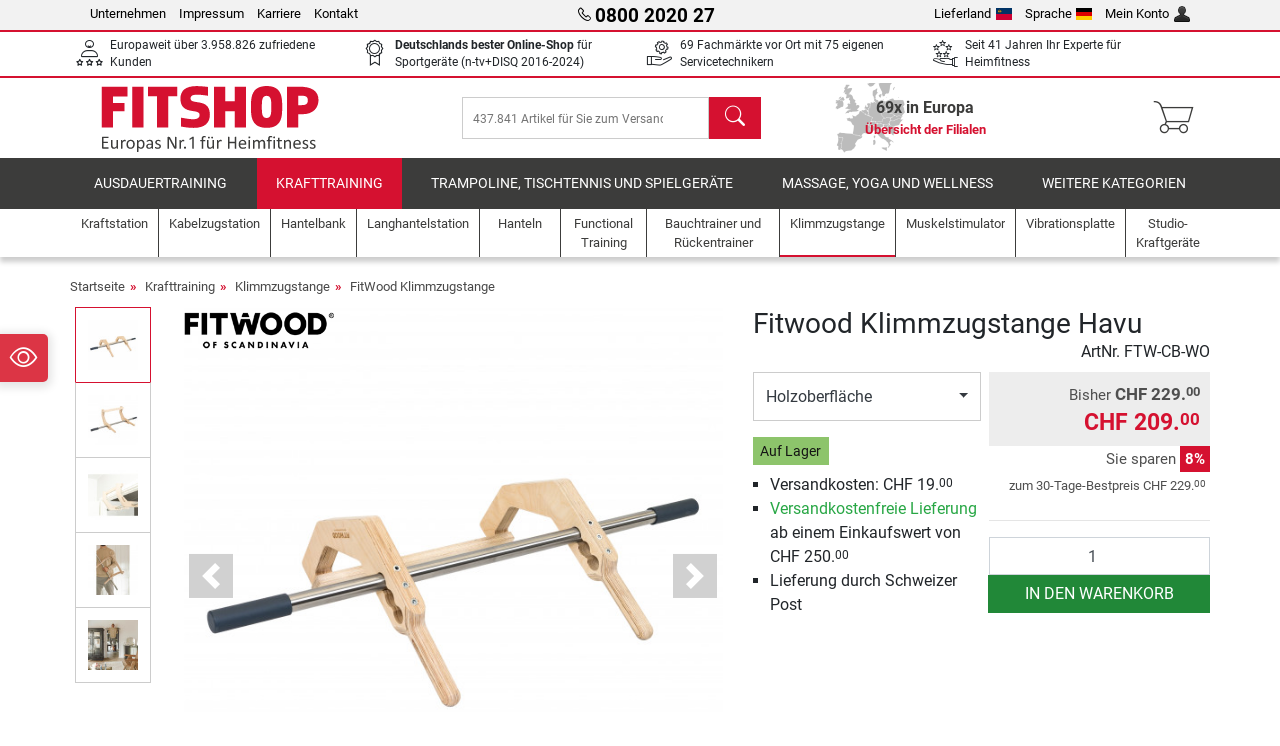

--- FILE ---
content_type: text/html; charset=UTF-8
request_url: https://www.fitshop.li/fitwood-klimmzugstange-havu-ftw-cb-mw
body_size: 18385
content:
<!DOCTYPE html>
<html lang="de">
<head>
  
  <meta charset="utf-8"/>
  <meta name="viewport" content="width=device-width, initial-scale=1"/>
  <meta name="description" content="Fitwood Produkte günstig bei Fitshop kaufen"/>
  <meta name="author" content="Fitshop Group"/>
  <meta name="theme-color" content="#d51130"/>
  <meta name="robots" content="index,follow"/>

  <title>Fitwood Klimmzugstange Havu - Fitshop</title>

  <style media="screen">
    body {font:normal normal 400 1em/1.5 sans-serif;}
    #page {display:flex;flex-direction:column;min-height:100%;}
    main {flex:1;flex-basis:auto;} .svg-icon {width:1em;height:1em;}
    .d-none {display:none!important;} .img-fluid {max-width:100%;height:auto;}
  </style>

  <link rel="preconnect" href="https://www.googletagmanager.com"/>
  <link rel="preconnect" href="https://sbs.adsdefender.com"/>
  <link rel="preconnect" href="https://cdn.adsdefender.com"/>
  <link rel="preload" as="font" href="/assets/fonts/roboto-v30-latin-regular.woff2" type="font/woff2" crossorigin="anonymous"/>
  <link rel="preload" as="font" href="/assets/fonts/roboto-v30-latin-700.woff2" type="font/woff2" crossorigin="anonymous"/>
  <link rel="preload" as="font" href="/assets/fonts/iconfont.woff2" type="font/woff2" crossorigin="anonymous"/>
  
  <link rel="preload" as="image" href="https://resources.fitshop.com/bilder/fitwood/Fitwood%20TROLLVEGGEN%20Klimmzugstange%20neu/wood1_250.jpg" fetchpriority="high" imagesrcset="https://resources.fitshop.com/bilder/fitwood/Fitwood%20TROLLVEGGEN%20Klimmzugstange%20neu/wood1_250.jpg 250w, https://resources.fitshop.com/bilder/fitwood/Fitwood%20TROLLVEGGEN%20Klimmzugstange%20neu/wood1_600.jpg 600w" imagesizes="(min-width: 380px) 600px, 250px"/>

  <link rel="canonical" href="https://www.fitshop.li/fitwood-klimmzugstange-havu-ftw-cb-wo"/>
  
  <link rel="stylesheet" href="/assets/css/shop/bootstrap-4.6.2.min.css?v=26.1.6"/>
  <link rel="stylesheet" href="/assets/css/shop/iconfont.min.css?v=26.1.6"/>
  
  
  <link rel="stylesheet" href="/assets/css/shop/structure.min.css?v=26.1.6"/>
  <link rel="stylesheet" href="/assets/css/shop/header.min.css?v=26.1.6"/>
  <link rel="stylesheet" href="/assets/css/shop/product.min.css?v=26.1.6"/>
  <link rel="stylesheet" href="/assets/css/shop/footer.min.css?v=26.1.6"/>
  <link rel="stylesheet" href="/assets/css/shop/cookieconsent-3.1.0.min.css?v=26.1.6"/>
  

  <!--[if lte IE 9]>
    <link rel="stylesheet" href="/assets/css/shop/bootstrap-4.6.0-ie9.min.css?v=26.1.6"/>
    <link rel="stylesheet" href="/assets/css/shop/ie9-fixes.min.css?v=26.1.6"/>
  <![endif]-->

  
  <meta property="og:type" content="website"/>
  <meta property="og:site_name" content="Fitshop"/>
  <meta property="og:title" content="Fitwood Klimmzugstange Havu - Fitshop"/>
  <meta property="og:description" content="Fitwood Produkte günstig bei Fitshop kaufen"/>
  <meta property="og:url" content="https://www.fitshop.li/fitwood-klimmzugstange-havu-ftw-cb-wo"/>
  <meta property="og:image" content="https://resources.fitshop.com/bilder/fitwood/Fitwood%20TROLLVEGGEN%20Klimmzugstange%20neu/wood1_600.jpg"/>


  <link rel="icon" href="/assets/images/shop/fav/favicon-fitshop.ico" sizes="48x48"/>
  <link rel="icon" href="/assets/images/shop/fav/favicon-fitshop.svg" type="image/svg+xml"/>
  <link rel="apple-touch-icon" href="/assets/images/shop/fav/apple-touch-icon-fitshop.png"/>
  <link rel="manifest" href="/manifest.json"/>

  
  <script>
    window.dataLayer = window.dataLayer || [];
    window.uetq = window.uetq || [];
    function gtag() {
      dataLayer.push(arguments);
    }
    gtag('consent', 'default', {
      ad_storage: 'denied',
      ad_personalization: 'denied',
      ad_user_data: 'denied',
      analytics_storage: 'denied'
    });
    uetq.push('consent', 'default', {
      ad_storage: 'denied'
    });
  </script>
  <!-- Google Tag Manager -->
  <script>/*<![CDATA[*/(function(w,d,s,l,i){w[l]=w[l]||[];w[l].push({'gtm.start':
  new Date().getTime(),event:'gtm.js'});var f=d.getElementsByTagName(s)[0],
  j=d.createElement(s),dl=l!='dataLayer'?'&l='+l:'';j.async=true;j.src=
  'https://www.googletagmanager.com/gtm.js?id='+i+dl;f.parentNode.insertBefore(j,f);
  })(window,document,'script','dataLayer','GTM-PM6FZNJ');/*]]>*/</script>
  <!-- End Google Tag Manager -->


</head>
<body>
  
  <!-- Google Tag Manager (noscript) -->
  <noscript><iframe src="https://www.googletagmanager.com/ns.html?id=GTM-PM6FZNJ" height="0" width="0" style="display:none;visibility:hidden"></iframe></noscript>
  <!-- End Google Tag Manager (noscript) -->

  <div id="page" class="has-skyscraper">
    
  <header id="header">
    
  

    
  <div id="header-top" class="position-relative d-none d-lg-block-header">
    <div id="header-top-content" class="container">
      <div class="d-flex">
        <div class="flex-fill left">
          <ul>
            <li><a href="/ueber-fitshop">Unternehmen</a></li>
            <li><a href="/impressum">Impressum</a></li>
            
            <li><a href="https://jobs.fitshop.com">Karriere</a></li>
            <li><a href="/contact/form">Kontakt</a></li>
          </ul>
        </div>
        <div class="flex-fill position-relative center hotline">
          <a class="hotline-toggle" id="hotline-toggle" href="#">
            <i class="icon-phone"></i>
            <strong>0800 2020 27</strong>
            
          </a>
          
  <div class="hotline-popup sidebar-box text-left" id="hotline-popup">
    <div class="sidebar-box-heading m-0 pr-3">
      Info- &amp; Bestellhotline
      <i class="popup-close cursor-pointer icon-cross float-right"></i>
    </div>
    <div class="sidebar-box-content mt-0 p-3">
      <p class="mb-0 font-weight-bold">
        <i class="icon-phone"></i>
        <a href="tel:0800202027">0800 2020 27</a>
      </p>
      <p class="font-weight-bold">
        <i class="icon-mail"></i>
        <a href="mailto:info@fitshop.li">info@fitshop.li</a>
      </p>
      <table class="hotline-open">
        <tr class="hotline-open-hours">
          <td class="align-top pr-2">Mo - Fr:</td>
          <td>
             08:00 - 18:00 Uhr
            
          </td>
        </tr><tr class="hotline-open-hours">
          <td class="align-top pr-2">Sa:</td>
          <td>
             09:00 - 18:00 Uhr
            
          </td>
        </tr>
      </table>
    </div>
    
  </div>

        </div>
        <div class="flex-fill position-relative right">
          <ul>
            <li><a href="/fitshop-group-in-europa" title="Lieferland ändern">Lieferland<img width="16" height="12" src="/assets/images/shop/country/li.svg" alt="Land li" loading="lazy"/></a></li>
            <li class="left">
              <a class="language-toggle" id="language-toggle" href="#" title="Sprache ändern">Sprache<img width="16" height="12" src="/assets/images/shop/country/de.svg" alt="Sprache de" loading="lazy"/></a>
              
  <div class="language-switch-box sidebar-box" id="language-switch-box">
    <div class="sidebar-box-heading m-0 pr-3">
      Sprache ändern
      <i class="popup-close cursor-pointer icon-cross float-right"></i>
    </div>
    <div class="sidebar-box-content mt-0 p-0">
      <form method="post" action="/fitwood-klimmzugstange-havu-ftw-cb-mw" id="form-language-switch">
        <input type="hidden" value="de" name="language"/>
        <ul class="list-none row">
          <li data-lang="de" class="language col-6 p-2 active cursor-pointer">
            <img class="border" width="36" height="24" src="/assets/images/shop/country/de.svg" alt="Sprache de" loading="lazy"/>
            <span>deutsch</span>
          </li><li data-lang="en" class="language col-6 p-2 cursor-pointer">
            <img class="border" width="36" height="24" src="/assets/images/shop/country/en.svg" alt="Sprache en" loading="lazy"/>
            <span>english</span>
          </li><li data-lang="fr" class="language col-6 p-2 cursor-pointer">
            <img class="border" width="36" height="24" src="/assets/images/shop/country/fr.svg" alt="Sprache fr" loading="lazy"/>
            <span>français</span>
          </li>
        </ul>
      </form>
    </div>
  </div>

            </li>
            <li><a href="/user/register" title="Mein Konto">Mein Konto<img width="16" height="16" src="/assets/icons/user_silhouette.png" alt="icon silhouette" loading="lazy"/></a></li>
          </ul>
        </div>
      </div>
    </div>
  </div>

    
  <div id="header-trust" class="transition">
    <div id="header-trust-carousel" class="d-lg-none carousel slide" data-ride="carousel" data-interval="3000">
      <ul class="carousel-inner d-flex align-items-center h-100 m-0 px-1 text-center">
        
        <li class="carousel-item active">Europaweit über 3.958.826 zufriedene Kunden</li>
        
        <li class="carousel-item"><strong>Deutschlands bester Online-Shop</strong><br/> für Sportgeräte (n-tv+DISQ 2016-2024)</li>
        
        
        
        
        
        <li class="carousel-item">Seit 41 Jahren Ihr Experte für Heimfitness</li>
      </ul>
    </div>

    <div id="header-trust-content" class="container d-none d-lg-block-header">
      <div class="row justify-content-between">
        <div class="col align-self-center trust-icon"><i class="icon-customers"></i> Europaweit über 3.958.826 zufriedene Kunden
        </div>
        
        <div class="col align-self-center trust-icon"><i class="icon-award"></i> <strong>Deutschlands bester Online-Shop</strong> für Sportgeräte (n-tv+DISQ 2016-2024)</div>
        <div class="col align-self-center trust-icon"><i class="icon-service"></i> 69 Fachmärkte vor Ort mit 75 eigenen Servicetechnikern</div>
        
        
        <div class="col align-self-center trust-icon d-none d-xxl-block-header"><i class="icon-products"></i> 437.841 Artikel für Sie zum Versand bereit</div>
        
        
        <div class="col align-self-center trust-icon"><i class="icon-ratings"></i> Seit 41 Jahren Ihr Experte für Heimfitness</div>
      </div>
    </div>
  </div>

    
  <div id="header-main-content" class="container d-table">
    <div class="d-table-row">
      <div id="header-nav-toggle" class="cell-menu d-table-cell d-lg-none-header py-1 text-center" title="Menu">
        <i class="icon-menu"></i>
      </div>

      <div class="cell-logo d-table-cell align-middle text-left">
        <a href="/" title="Fitshop">
          <img class="transition img-fixed" width="280" height="70" src="/assets/images/shop/header/logo-fitshop-de-color.svg" alt="Fitshop Logo" loading="lazy"/>
        </a>
      </div>

      <div class="cell-search d-table-cell align-middle text-center">
        <form id="form-search" method="post" action="/article/search">
          <div class="d-flex">
            <div class="search-input flex-grow-1">
              <input class="transition" id="search" type="text" name="search" autocomplete="off" placeholder="437.841 Artikel für Sie zum Versand bereit"/>
              <label class="sr-only" for="search">Suchen</label>
              <button class="d-none transition" id="search-clear-button" type="button" title="löschen">
                <i class="icon-cross"></i>
              </button>
            </div>
            <button class="transition" id="search-button" type="submit" title="Suchen">
              <i class="icon-search d-none d-lg-inline"></i>
              <i class="icon-caret-right d-lg-none"></i>
            </button>
          </div>
          <div id="search-suggestions" class="proposed-results"></div>
        </form>
      </div>

      <div class="cell-stores stores-li d-none d-lg-table-cell-header text-center">
        <a href="/uebersicht-der-filialen" title="Übersicht der Filialen">
          
          <strong>
            <span class="stores-count">69x in Europa</span>
            <span class="stores-finder">Übersicht der Filialen</span>
          </strong>
        </a>
      </div>

      <div class="cell-cart d-table-cell align-middle text-right">
        <a class="btn btn-link px-1 position-relative d-none d-xs-inline-block d-lg-none-header" href="/uebersicht-der-filialen" title="Übersicht der Filialen">
          <i class="icon-marker"></i>
          <span class="store-count">69x</span>
        </a>
        <a class="btn btn-link px-1 d-lg-none-header" id="header-search" href="#" title="Suchen">
          <i class="icon-search"></i>
        </a>
        <a class="btn btn-link pl-1 pr-3 position-relative" id="header-cart" href="/shopcart/show" title="Warenkorb">
          <i class="icon-basket"></i>
          
        </a>
        
      </div>
    </div>
  </div>

    
  <nav id="header-nav" class="container d-none d-lg-block-header">
    <div id="header-nav-main" class="d-none d-lg-block-header transition">
      <div class="container">
        <div class="row">
          <ul class="col-12">
            <li>
              <a class="transition" href="/ausdauertraining" title="Ausdauertraining">Ausdauertraining</a>
            </li><li class="active">
              <a class="transition" href="/krafttraining" title="Krafttraining">Krafttraining</a>
            </li><li>
              <a class="transition" href="/trampoline-tischtennis-und-spielgeraete" title="Trampoline, Tischtennis und Spielgeräte">Trampoline, Tischtennis und Spielgeräte</a>
            </li><li>
              <a class="transition" href="/massage-yoga-und-wellness" title="Massage, Yoga und Wellness">Massage, Yoga und Wellness</a>
            </li><li>
              <a class="transition" href="/specials/misc" title="Weitere Kategorien">Weitere Kategorien</a>
            </li>
          </ul>
        </div>
      </div>
    </div>

    <div id="header-nav-sub" class="container">
      <div class="row">
        <ul class="main-nav d-lg-none-header">
          <li><a class="nav-icon" href="/"><i class="icon-home"></i><span class="sr-only">Startseite</span></a></li>
          <li class="active"><a class="nav-icon" href="#"><i class="icon-categories"></i><span class="sr-only">Kategorien</span></a></li>
          <li><a class="nav-icon" href="/lieferbedingungen"><i class="icon-shipping"></i><span class="sr-only">Versandkosten</span></a></li>
          <li><a class="nav-icon" href="/uebersicht-der-filialen"><i class="icon-marker"></i><span class="sr-only">Filialen</span></a></li>
          <li><a class="nav-icon" href="/ueber-fitshop"><i class="icon-company"></i><span class="sr-only">Unternehmen</span></a></li>
          <li><a class="nav-icon" href="/contact/form"><i class="icon-contact"></i><span class="sr-only">Kontakt</span></a></li>
          <li><a class="nav-icon" href="/user/register"><i class="icon-account"></i><span class="sr-only">Login</span></a></li>
          <li><a class="nav-icon" href="#" id="nav-language-toggle"><i class="icon-language"></i><span class="sr-only">Sprache ändern</span></a></li>
        </ul>
        <div class="sub-nav d-table-cell d-lg-none-header position-relative">
          <ul>
            <li>
              
                <a class="nav-main-link closed" href="/ausdauertraining"><span>Ausdauertraining</span></a>
                <ul class="d-none">
                  <li><a class="nav-link" href="/crosstrainer" title="Crosstrainer">Crosstrainer</a>
                  </li><li><a class="nav-link" href="/laufband" title="Laufband">Laufband</a>
                  </li><li><a class="nav-link" href="/rudergeraet" title="Rudergerät">Rudergerät</a>
                  </li><li><a class="nav-link" href="/ergometer" title="Ergometer">Ergometer</a>
                  </li><li><a class="nav-link" href="/liegeergometer" title="Liegeergometer">Liegeergometer</a>
                  </li><li><a class="nav-link" href="/indoor-bike" title="Indoor Bike">Indoor Bike</a>
                  </li><li><a class="nav-link" href="/smart-bikes" title="Smart Bikes">Smart Bikes</a>
                  </li><li><a class="nav-link" href="/fitnesstrampolin" title="Fitnesstrampolin">Fitnesstrampolin</a>
                  </li><li><a class="nav-link" href="/rollentrainer" title="Rollentrainer">Rollentrainer</a>
                  </li><li><a class="nav-link" href="/stepper" title="Stepper">Stepper</a>
                  </li><li><a class="nav-link" href="/boxsport" title="Boxsport">Boxsport</a>
                  </li><li><a class="nav-link" href="/nordic-walking" title="Nordic Walking">Nordic Walking</a>
                  </li><li><a class="nav-link" href="/pulsuhr" title="Pulsuhr">Pulsuhr</a>
                  </li>
                </ul>
              
            </li><li>
              
                <a class="nav-main-link open" href="/krafttraining"><span>Krafttraining</span></a>
                <ul class="active">
                  <li><a class="nav-link" href="/kraftstation" title="Kraftstation">Kraftstation</a>
                  </li><li><a class="nav-link" href="/hantelbank" title="Hantelbank">Hantelbank</a>
                  </li><li><a class="nav-link" href="/langhantelstation" title="Langhantelstation">Langhantelstation</a>
                  </li><li><a class="nav-link" href="/hanteln" title="Hanteln">Hanteln</a>
                  </li><li><a class="nav-link" href="/hantelscheiben-gewichte" title="Hantelscheiben &amp; Gewichte">Hantelscheiben & Gewichte</a>
                  </li><li><a class="nav-link" href="/hantelstangen" title="Hantelstangen">Hantelstangen</a>
                  </li><li><a class="nav-link" href="/functional-training" title="Functional Training">Functional Training</a>
                  </li><li><a class="nav-link" href="/bauchtrainer-und-rueckentrainer" title="Bauchtrainer und Rückentrainer">Bauchtrainer und Rückentrainer</a>
                  </li><li><a class="nav-link" href="/muskelstimulator" title="Muskelstimulator">Muskelstimulator</a>
                  </li><li><a class="nav-link" href="/vibrationsplatte" title="Vibrationsplatte">Vibrationsplatte</a>
                  </li><li><a class="nav-link" href="/studio-kraftgeraete" title="Studio-Kraftgeräte">Studio-Kraftgeräte</a>
                  </li><li class="active"><a class="nav-link" href="/klimmzugstange" title="Klimmzugstange">Klimmzugstange</a>
                  </li><li><a class="nav-link" href="/krafttraining-zubehoer" title="Krafttraining Zubehör">Krafttraining Zubehör</a>
                  </li><li><a class="nav-link" href="/zubehoer-krafttraining" title="Zubehör Krafttraining">Zubehör Krafttraining</a>
                  </li>
                </ul>
              
            </li><li>
              
                <a class="nav-main-link closed" href="/trampoline-tischtennis-und-spielgeraete"><span>Trampoline, Tischtennis und Spielgeräte</span></a>
                <ul class="d-none">
                  <li><a class="nav-link" href="/tischtennis" title="Tischtennis">Tischtennis</a>
                  </li><li><a class="nav-link" href="/trampolin" title="Trampolin">Trampolin</a>
                  </li><li><a class="nav-link" href="/slackline" title="Slackline">Slackline</a>
                  </li><li><a class="nav-link" href="/spielfahrzeuge" title="Spielfahrzeuge">Spielfahrzeuge</a>
                  </li><li><a class="nav-link" href="/gokart" title="Gokart">Gokart</a>
                  </li><li><a class="nav-link" href="/outdoor-spielgeraete" title="Outdoor-Spielgeräte">Outdoor-Spielgeräte</a>
                  </li><li><a class="nav-link" href="/fussballtore-und-zubehoer" title="Fußballtore und Zubehör">Fußballtore und Zubehör</a>
                  </li><li><a class="nav-link" href="/pool-zubehoer" title="Pool &amp; Zubehör">Pool & Zubehör</a>
                  </li><li><a class="nav-link" href="/tischfussball-kicker" title="Tischfußball / Kicker">Tischfußball / Kicker</a>
                  </li><li><a class="nav-link" href="/basketballkoerbe" title="Basketballkörbe">Basketballkörbe</a>
                  </li><li><a class="nav-link" href="/indoor-spielgeraete" title="Indoor-Spielgeräte">Indoor-Spielgeräte</a>
                  </li><li><a class="nav-link" href="/airtrack" title="Airtrack">Airtrack</a>
                  </li><li><a class="nav-link" href="/dartsport" title="Dartsport">Dartsport</a>
                  </li><li><a class="nav-link" href="/pickleball" title="Pickleball">Pickleball</a>
                  </li>
                </ul>
              
            </li><li>
              
                <a class="nav-main-link closed" href="/massage-yoga-und-wellness"><span>Massage, Yoga und Wellness</span></a>
                <ul class="d-none">
                  <li><a class="nav-link" href="/muskelstimulator" title="Muskelstimulator">Muskelstimulator</a>
                  </li><li><a class="nav-link" href="/vibrationsplatte" title="Vibrationsplatte">Vibrationsplatte</a>
                  </li><li><a class="nav-link" href="/massagesessel" title="Massagesessel">Massagesessel</a>
                  </li><li><a class="nav-link" href="/massagegeraete" title="Massagegeräte">Massagegeräte</a>
                  </li><li><a class="nav-link" href="/yogamatte-gymnastikmatte" title="Yogamatte &amp; Gymnastikmatte">Yogamatte & Gymnastikmatte</a>
                  </li><li><a class="nav-link" href="/balance-und-koordination" title="Balance und Koordination">Balance und Koordination</a>
                  </li><li><a class="nav-link" href="/faszientraining-faszienrollen" title="Faszientraining &amp; Faszienrollen">Faszientraining & Faszienrollen</a>
                  </li><li><a class="nav-link" href="/koerperfettwaage" title="Körperfettwaage">Körperfettwaage</a>
                  </li><li><a class="nav-link" href="/lichttherapie" title="Lichttherapie">Lichttherapie</a>
                  </li><li><a class="nav-link" href="/recovery-und-regeneration" title="Recovery und Regeneration">Recovery und Regeneration</a>
                  </li>
                </ul>
              
            </li><li>
              
                <a class="nav-main-link closed" href="/specials/misc"><span>Weitere Kategorien</span></a>
                
              
            </li>
          </ul>
          <form class="position-absolute bg-white" id="nav-language" method="post" action="/fitwood-klimmzugstange-havu-ftw-cb-mw">
            <div class="p-2 font-weight-bold">Sprache ändern</div>
            <ul class="nav-language">
              <li class="active">
                <button class="btn btn-link d-block" type="submit" name="language" value="de">
                  <img class="border" width="36" height="24" src="/assets/images/shop/country/de.svg" alt="Sprache de" loading="lazy"/>
                  <span class="pl-2">deutsch</span>
                </button>
              </li><li>
                <button class="btn btn-link d-block" type="submit" name="language" value="en">
                  <img class="border" width="36" height="24" src="/assets/images/shop/country/en.svg" alt="Sprache en" loading="lazy"/>
                  <span class="pl-2">english</span>
                </button>
              </li><li>
                <button class="btn btn-link d-block" type="submit" name="language" value="fr">
                  <img class="border" width="36" height="24" src="/assets/images/shop/country/fr.svg" alt="Sprache fr" loading="lazy"/>
                  <span class="pl-2">français</span>
                </button>
              </li>
            </ul>
          </form>
        </div>
        <ul class="sub-nav col-lg d-none d-lg-flex-header">
          <li><a class="nav-icon" href="/kraftstation" title="Kraftstation"><div>
              <img width="45" height="45" src="/assets/images/shop/header/nav/kraftstationen.svg" alt="Icon Kraftstation" loading="lazy"/>
              <span>Kraftstation</span></div></a>
          </li><li><a class="nav-icon" href="/kabelzugstation" title="Kabelzugstation"><div>
              <img width="45" height="45" src="/assets/images/shop/header/nav/kabelzuege.svg" alt="Icon Kabelzugstation" loading="lazy"/>
              <span>Kabelzugstation</span></div></a>
          </li><li><a class="nav-icon" href="/hantelbank" title="Hantelbank"><div>
              <img width="45" height="45" src="/assets/images/shop/header/nav/hantelbaenke.svg" alt="Icon Hantelbank" loading="lazy"/>
              <span>Hantelbank</span></div></a>
          </li><li><a class="nav-icon" href="/langhantelstation" title="Langhantelstation"><div>
              <img width="45" height="45" src="/assets/images/shop/header/nav/langhantelstationen.svg" alt="Icon Langhantelstation" loading="lazy"/>
              <span>Langhantelstation</span></div></a>
          </li><li><a class="nav-icon" href="/hanteln" title="Hanteln"><div>
              <img width="45" height="45" src="/assets/images/shop/header/nav/hanteln.svg" alt="Icon Hanteln" loading="lazy"/>
              <span>Hanteln</span></div></a>
          </li><li><a class="nav-icon" href="/functional-training" title="Functional Training"><div>
              <img width="45" height="45" src="/assets/images/shop/header/nav/functionaltraining.svg" alt="Icon Functional Training" loading="lazy"/>
              <span>Functional Training</span></div></a>
          </li><li><a class="nav-icon" href="/bauchtrainer-und-rueckentrainer" title="Bauchtrainer und Rückentrainer"><div>
              <img width="45" height="45" src="/assets/images/shop/header/nav/bauchtrainer_rueckentrainer.svg" alt="Icon Bauchtrainer und Rückentrainer" loading="lazy"/>
              <span>Bauchtrainer und Rückentrainer</span></div></a>
          </li><li class="active"><a class="nav-icon" href="/klimmzugstange" title="Klimmzugstange"><div>
              <img width="45" height="45" src="/assets/images/shop/header/nav/klimmzugrecks.svg" alt="Icon Klimmzugstange" loading="lazy"/>
              <span>Klimmzugstange</span></div></a>
          </li><li><a class="nav-icon" href="/muskelstimulator" title="Muskelstimulator"><div>
              <img width="45" height="45" src="/assets/images/shop/header/nav/muskelstimulation.svg" alt="Icon Muskelstimulator" loading="lazy"/>
              <span>Muskelstimulator</span></div></a>
          </li><li><a class="nav-icon" href="/vibrationsplatte" title="Vibrationsplatte"><div>
              <img width="45" height="45" src="/assets/images/shop/header/nav/vibrationsplatten.svg" alt="Icon Vibrationsplatte" loading="lazy"/>
              <span>Vibrationsplatte</span></div></a>
          </li><li><a class="nav-icon" href="/studio-kraftgeraete" title="Studio-Kraftgeräte"><div>
              <img width="45" height="45" src="/assets/images/shop/header/nav/studio-kraftgeraete.svg" alt="Icon Studio-Kraftgeräte" loading="lazy"/>
              <span>Studio-Kraftgeräte</span></div></a>
          </li>
        </ul>
      </div>
    </div>
  </nav>

  </header>


    <main id="content">
      
  

      <div id="content-main" class="container">
        <div id="content-wrapper">
          
  
  
    <ul class="breadcrumbs d-inline-block">
      <li class="d-none d-md-inline-block">
        <a href="/" title="Startseite">Startseite</a>
      </li><li class="d-none d-md-inline-block">
        <a href="/krafttraining" title="Krafttraining">Krafttraining</a>
      </li><li class="d-none d-md-inline-block">
        <a href="/klimmzugstange" title="Klimmzugstange">Klimmzugstange</a>
      </li><li>
        <a href="/fitwood-klimmzugstange" title="FitWood Klimmzugstange">FitWood Klimmzugstange</a>
      </li>
    </ul>
    
    <script type="application/ld+json">{"@context":"https://schema.org","@type":"BreadcrumbList","itemListElement":[{"@type":"ListItem","position":1,"name":"Krafttraining","item":"https://www.fitshop.li/krafttraining"},{"@type":"ListItem","position":2,"name":"Klimmzugstange","item":"https://www.fitshop.li/klimmzugstange"},{"@type":"ListItem","position":3,"name":"FitWood Klimmzugstange","item":"https://www.fitshop.li/fitwood-klimmzugstange"}]}</script>
  

  
  
  


  <script type="application/ld+json">{"@context":"https://schema.org","@type":"Product","name":"Fitwood Klimmzugstange Havu","url":"https://www.fitshop.li/fitwood-klimmzugstange-havu-ftw-cb-wo","image":["https://resources.fitshop.com/bilder/fitwood/Fitwood%20TROLLVEGGEN%20Klimmzugstange%20neu/wood1_600.jpg","https://resources.fitshop.com/bilder/fitwood/Fitwood%20TROLLVEGGEN%20Klimmzugstange%20neu/wood2_600.jpg","https://resources.fitshop.com/bilder/fitwood/Fitwood%20TROLLVEGGEN%20Klimmzugstange%20neu/wood3_600.jpg"],"description":"Die Havu Klimmzugstange ist ein echtes Funktionalitäts- und Design-Highlight. Der finnische Hersteller bietet eine ideale Kombination aus puristischem Stil und einer robusten Struktur, für ein angenehmes und zugleich effektives  Klimmzugtraining","sku":"FTW-CB-WO","mpn":"1030","gtin13":"6430061242509","brand":{"@type":"Brand","name":"FitWood"},"offers":{"@type":"Offer","url":"https://www.fitshop.li/fitwood-klimmzugstange-havu-ftw-cb-wo","priceCurrency":"CHF","price":"209.00","itemCondition":"https://schema.org/NewCondition","availability":"https://schema.org/InStock","shippingDetails":{"@type":"OfferShippingDetails","shippingRate":{"@type":"MonetaryAmount","value":"19.00","currency":"CHF"},"shippingDestination":{"@type":"DefinedRegion","addressCountry":"CH"}}}}</script>
  <script>const jsonProductStrings = {"priceString":"Jetzt","priceOriginalString":"Bisher","priceOldString":"Bisher","priceOld30String":"30-Tage-Bestpreis","priceOld30StringDiscount":"zum 30-Tage-Bestpreis","priceRrpString":"UVP","pricePromoString":"Heute","save":"Sie sparen","shipping":"Versandkosten","forwarderInfo":"Unsere Speditionslieferung garantiert die Warenanlieferung \"Frei Bordsteinkante\".","voucherCode":"Gutscheincode","voucherDateEnd":"gültig bis zum {DATUM}","priceFrom":"ab"}</script>
  <script>const jsonProductInfo = {"FTW-CB-WO":{"sku":"FTW-CB-WO","price":20900,"priceString":"CHF 209.00","priceOld":22900,"priceOldString":"CHF 229.00","priceOld30":22900,"priceOld30String":"CHF 229.00","priceRrp":0,"priceRrpString":"","priceOriginal":0,"priceOriginalString":"","priceFinance":null,"priceFinanceString":"","priceType":"preissenkung","discount":8,"discountString":"Sie sparen <span>8%</span>","shipping":1900,"shippingString":"CHF 19.00","shippingType":"paket","shippingTypeString":"Lieferung durch Schweizer Post","shippingDuration":null,"shippingFreeThreshold":25000,"shippingFreeThresholdString":"<span class=\"text-success\">Versandkostenfreie Lieferung</span><br/> ab einem Einkaufswert von CHF 250.<sup>00</sup>","shoppingCounter":"","available":true,"stock":"available","stockString":"Auf Lager","stockStringShort":"Auf Lager","lastInStock":false,"active":true,"condition":"new","promotion":false,"promotionCode":"","promotionDateEnd":"","promotionDiscount":"","promotionDiscountString":"","promotionPage":false,"attributes":"Holzoberfläche","productGuarantee":[],"productPriceOption":[],"productPriceAddon":[]}}</script>

  <div class="product-detail">
    
    

    <div class="row mb-4">
      <div class="col-lg-7">
        
  <div id="product-images-slider" class="carousel slide" data-ride="carousel" data-interval="0">
    <div class="row">
      <div class="col-xl-2 order-2 order-xl-1">
        <ol class="thumbnails carousel-indicators mt-1 mt-xl-0">
          
            
            <li data-target="#product-images-slider" data-slide-to="0" class="image-thumb active">
              <span class="img-v-mid"><img class="lazyload mini" width="75" height="75" data-src="https://resources.fitshop.com/bilder/fitwood/Fitwood%20TROLLVEGGEN%20Klimmzugstange%20neu/wood1_75.jpg" src="https://resources.fitshop.com/bilder/_placeholder/placeholder.svg" alt="Fitwood Klimmzugstange Havu Produktbild"/>
              </span>
              
            </li>
            
            <li data-target="#product-images-slider" data-slide-to="1" class="image-thumb">
              <span class="img-v-mid"><img class="lazyload mini" width="75" height="75" data-src="https://resources.fitshop.com/bilder/fitwood/Fitwood%20TROLLVEGGEN%20Klimmzugstange%20neu/wood2_75.jpg" src="https://resources.fitshop.com/bilder/_placeholder/placeholder.svg" alt="Fitwood Klimmzugstange Havu Produktbild"/>
              </span>
              
            </li>
            
            <li data-target="#product-images-slider" data-slide-to="2" class="image-thumb">
              <span class="img-v-mid"><img class="lazyload mini" width="75" height="75" data-src="https://resources.fitshop.com/bilder/fitwood/Fitwood%20TROLLVEGGEN%20Klimmzugstange%20neu/wood3_75.jpg" src="https://resources.fitshop.com/bilder/_placeholder/placeholder.svg" alt="Fitwood Klimmzugstange Havu Produktbild"/>
              </span>
              
            </li>
            
            <li data-target="#product-images-slider" data-slide-to="3" class="image-thumb">
              <span class="img-v-mid"><img class="lazyload mini" width="75" height="75" data-src="https://resources.fitshop.com/bilder/fitwood/Fitwood%20TROLLVEGGEN%20Klimmzugstange%20neu/wood4_75.jpg" src="https://resources.fitshop.com/bilder/_placeholder/placeholder.svg" alt="Fitwood Klimmzugstange Havu Produktbild"/>
              </span>
              
            </li>
            
            <li data-target="#product-images-slider" data-slide-to="4" class="image-thumb">
              <span class="img-v-mid"><img class="lazyload mini" width="75" height="75" data-src="https://resources.fitshop.com/bilder/fitwood/Fitwood%20TROLLVEGGEN%20Klimmzugstange%20neu/wood5_75.jpg" src="https://resources.fitshop.com/bilder/_placeholder/placeholder.svg" alt="Fitwood Klimmzugstange Havu Produktbild"/>
              </span>
              
            </li>
        </ol>
      </div>

      <div class="col-xl-10 order-1 order-xl-2">
        <div class="carousel-inner text-center">
          
            
            
            <div class="carousel-item active">
              <a class="image-click lightbox lightbox-gallery-product" href="https://resources.fitshop.com/bilder/fitwood/Fitwood%20TROLLVEGGEN%20Klimmzugstange%20neu/wood1_1600.jpg">
                <span class="img-v-mid"><img width="600" height="600" src="https://resources.fitshop.com/bilder/fitwood/Fitwood%20TROLLVEGGEN%20Klimmzugstange%20neu/wood1_250.jpg" alt="Fitwood Klimmzugstange Havu Produktbild" loading="eager" class="img-fluid" srcset="https://resources.fitshop.com/bilder/fitwood/Fitwood%20TROLLVEGGEN%20Klimmzugstange%20neu/wood1_250.jpg 250w, https://resources.fitshop.com/bilder/fitwood/Fitwood%20TROLLVEGGEN%20Klimmzugstange%20neu/wood1_600.jpg 600w" sizes="(min-width: 380px) 600px, 250px"/></span>
              </a>
            </div>
          
            
            
            <div class="carousel-item">
              <a class="image-click lightbox lightbox-gallery-product" href="https://resources.fitshop.com/bilder/fitwood/Fitwood%20TROLLVEGGEN%20Klimmzugstange%20neu/wood2_1600.jpg">
                <span class="img-v-mid"><img width="600" height="600" src="https://resources.fitshop.com/bilder/_placeholder/placeholder.svg" alt="Fitwood Klimmzugstange Havu Produktbild" class="lazyload img-fluid" data-src="https://resources.fitshop.com/bilder/fitwood/Fitwood%20TROLLVEGGEN%20Klimmzugstange%20neu/wood2_250.jpg" data-srcset="https://resources.fitshop.com/bilder/fitwood/Fitwood%20TROLLVEGGEN%20Klimmzugstange%20neu/wood2_250.jpg 250w, https://resources.fitshop.com/bilder/fitwood/Fitwood%20TROLLVEGGEN%20Klimmzugstange%20neu/wood2_600.jpg 600w" data-sizes="(min-width: 380px) 600px, 250px"/></span>
              </a>
            </div>
          
            
            
            <div class="carousel-item">
              <a class="image-click lightbox lightbox-gallery-product" href="https://resources.fitshop.com/bilder/fitwood/Fitwood%20TROLLVEGGEN%20Klimmzugstange%20neu/wood3_1600.jpg">
                <span class="img-v-mid"><img width="600" height="600" src="https://resources.fitshop.com/bilder/_placeholder/placeholder.svg" alt="Fitwood Klimmzugstange Havu Produktbild" class="lazyload img-fluid" data-src="https://resources.fitshop.com/bilder/fitwood/Fitwood%20TROLLVEGGEN%20Klimmzugstange%20neu/wood3_250.jpg" data-srcset="https://resources.fitshop.com/bilder/fitwood/Fitwood%20TROLLVEGGEN%20Klimmzugstange%20neu/wood3_250.jpg 250w, https://resources.fitshop.com/bilder/fitwood/Fitwood%20TROLLVEGGEN%20Klimmzugstange%20neu/wood3_600.jpg 600w" data-sizes="(min-width: 380px) 600px, 250px"/></span>
              </a>
            </div>
          
            
            
            <div class="carousel-item">
              <a class="image-click lightbox lightbox-gallery-product" href="https://resources.fitshop.com/bilder/fitwood/Fitwood%20TROLLVEGGEN%20Klimmzugstange%20neu/wood4_1600.jpg">
                <span class="img-v-mid"><img width="600" height="600" src="https://resources.fitshop.com/bilder/_placeholder/placeholder.svg" alt="Fitwood Klimmzugstange Havu Produktbild" class="lazyload img-fluid" data-src="https://resources.fitshop.com/bilder/fitwood/Fitwood%20TROLLVEGGEN%20Klimmzugstange%20neu/wood4_250.jpg" data-srcset="https://resources.fitshop.com/bilder/fitwood/Fitwood%20TROLLVEGGEN%20Klimmzugstange%20neu/wood4_250.jpg 250w, https://resources.fitshop.com/bilder/fitwood/Fitwood%20TROLLVEGGEN%20Klimmzugstange%20neu/wood4_600.jpg 600w" data-sizes="(min-width: 380px) 600px, 250px"/></span>
              </a>
            </div>
          
            
            
            <div class="carousel-item">
              <a class="image-click lightbox lightbox-gallery-product" href="https://resources.fitshop.com/bilder/fitwood/Fitwood%20TROLLVEGGEN%20Klimmzugstange%20neu/wood5_1600.jpg">
                <span class="img-v-mid"><img width="600" height="600" src="https://resources.fitshop.com/bilder/_placeholder/placeholder.svg" alt="Fitwood Klimmzugstange Havu Produktbild" class="lazyload img-fluid" data-src="https://resources.fitshop.com/bilder/fitwood/Fitwood%20TROLLVEGGEN%20Klimmzugstange%20neu/wood5_250.jpg" data-srcset="https://resources.fitshop.com/bilder/fitwood/Fitwood%20TROLLVEGGEN%20Klimmzugstange%20neu/wood5_250.jpg 250w, https://resources.fitshop.com/bilder/fitwood/Fitwood%20TROLLVEGGEN%20Klimmzugstange%20neu/wood5_600.jpg 600w" data-sizes="(min-width: 380px) 600px, 250px"/></span>
              </a>
            </div>
          
          
        </div>
        
          <a class="carousel-control-prev" href="#product-images-slider" role="button" data-slide="prev">
            <span class="carousel-control-prev-icon" aria-hidden="true"></span>
            <span class="sr-only">Previous</span>
          </a>
          <a class="carousel-control-next" href="#product-images-slider" role="button" data-slide="next">
            <span class="carousel-control-next-icon" aria-hidden="true"></span>
            <span class="sr-only">Next</span>
          </a>
        

        
  <span class="product-brand">
    <a href="/fitwood" title="FitWood">
      <img src="https://resources.fitshop.com/bilder/fitwood/fitwood_t.png" alt="FitWood Logo" loading="lazy" width="250" height="61"/>
    </a>
  </span>

      </div>

      
    </div>
  </div>

      </div>
      <div class="col-lg-5">
        <div class="mt-3 mt-lg-0">
          <h1 class="m-0">Fitwood Klimmzugstange Havu</h1>
          
          
        </div>
        
  <div class="mt-3 mt-md-0" id="product-cta-box">
    <div class="row no-gutters mb-2">
      <div class="col">
        
  

      </div>
      <div class="col">
        
  <div class="text-right">
    
    ArtNr. <span class="d-inline-block">FTW-CB-WO</span>
  </div>

      </div>
      
  

    </div>
    <form class="row no-gutters mb-2" id="shopcart" name="shopcart" method="post" action="/shopcart/simple">
      <div class="col-12 col-md-6 col-lg-12 col-xl-6">
        
          
  <div class="product-groupselect mb-3 clearfix noChoice">
    <div class="dropdown" id="product-dropdown">
      <button class="btn btn-outline-dark dropdown-toggle rounded-0 w-100" id="product-dropdown-button" type="button" data-toggle="dropdown" aria-expanded="false">
        Holzoberfläche   
      </button>
      <div class="dropdown-menu rounded-0" id="product-dropdown-menu">
        <table class="table w-100">
          
            
            
            <tr class="product-variant dropdown-item text-wrap cursor-pointer" data-condition="" data-group="0" data-sku="FTW-CB-WO">
              <td class="product-variant-name p-2">
                Holzoberfläche
              </td>
              
              <td class="product-variant-stock px-3 py-2 available">
                Auf Lager
              </td>
              
            </tr>
          
        </table>
      </div>
    </div>
  </div>

          
  
    
      <div class="product-stock available" id="product-stock-string">
        <span class="in-stock">Auf Lager</span>
      </div>
    
  

          
  

          
  <ul class="list-style-square">
    <li class="product-shipping-price" id="product-shipping-price">
      Versandkosten:
      
      CHF 19.<sup>00</sup>
      
      
    </li>
    <li id="free-shipping-threshhold">
      <a class="link-unstyled" href="/lieferbedingungen"><span class="text-success">Versandkostenfreie Lieferung</span><br/> ab einem Einkaufswert von CHF 250.<sup>00</sup></a>
    </li>
    
  <li class="product-shipping-type" id="product-shipping-type">
    Lieferung durch Schweizer Post
    
  </li>

  </ul>

          
  

          
  

        
        
  

        
  <div class="addon-products mt-3 mb-3 pr-md-2 d-none">
    <div class="table font-smaller" id="addon-product-table">
      
    </div>
  </div>

      </div>
      <div class="col-12 col-md-6 col-lg-12 col-xl-6 pl-md-2 pl-lg-0 pl-xl-2">
        
  <div class="product-price-wrapper my-2 mt-md-0">
    <div class="product-price-box">
      
      
  

      <div class="row no-gutters text-right">
        <div class="col align-self-end">
          <div class="product-price-box-padding">
            <div class="product-price rrp hide" id="product-price-rrp">
              <span class="cursor-help" title="Unverbindliche Preisempfehlung des Herstellers" data-toggle="tooltip" data-delay="500">UVP</span>
              
              <span class="text-nowrap font-weight-bold">CHF 229.<sup>00</sup></span>
            </div>

            <div class="product-price old show" id="product-price-old">
              Bisher
              
              <span class="text-nowrap font-weight-bold">CHF 229.<sup>00</sup></span>
            </div>

            <div class="product-price old hide" id="product-price-original">
              Bisher
              
              <span class="text-nowrap font-weight-bold">CHF 209.<sup>00</sup></span>
            </div>

            <div class="product-price now font-weight-bold" id="product-price-now">
              
              
              
              <span class="text-nowrap">CHF 209.<sup>00</sup></span>
            </div>
            
            
  

          </div>
        </div>
      </div>
      <div class="bg-white text-right">
        <div class="product-price discount show" id="product-price-discount">
          Sie sparen <span>8%</span>
        </div>
        <div class="product-price old30 show pt-1 pr-1 pb-2" id="product-price-old30">
          zum 30-Tage-Bestpreis
          
          
          <span class="text-nowrap">CHF 229.<sup>00</sup></span>
        </div>
      </div>
    </div>
  </div>

        
          
  

          
  

          
  

          
  <hr/>
  <div class="input-group text-right">
    <input type="hidden" name="action" value="saveItem"/>
    <input type="hidden" name="catalogentrycode" value="FTW-CB-WO" id="catalogentry-code"/>
    <input type="hidden" name="sku" value="FTW-CB-WO" id="product-sku"/>
    <input type="number" class="addtocart-qty form-control text-center" name="qty" title="Anzahl" aria-label="Anzahl" value="1" min="1" max="99"/>
    <div class="input-group-append flex-grow-1">
      <button type="submit" class="addtocart btn btn-success w-100 rounded-0 text-uppercase" id="product-cta-button" disabled="disabled">in den Warenkorb</button>
    </div>
    
  <div class="modal fade product-popup text-left" id="addtocart-popup" tabindex="-1" role="dialog" aria-hidden="true">
    <div class="modal-dialog modal-dialog-centered" role="document">
      <div class="modal-content">
        <div class="popup-delivery">
          
        </div>
        <div class="modal-footer">
          <button class="btn btn-danger addtocart text-center" id="popup-addtocart" type="button">
            <span>in den Warenkorb  <i class="icon-basket"></i></span>
          </button>
        </div>
      </div>
    </div>
  </div>

  </div>

        
        
      </div>
    </form>
    <div class="row no-gutters">
      <div class="col-12 col-lg-6 order-1 order-lg-0">
        
  

      </div>
      <div class="col-12 col-lg-6 pl-md-2 order-0 order-lg-1">
        
  <ul class="mt-2 list-unstyled" id="product-price-options">
    
    
    
  </ul>

        
  <ul class="product-payment-widgets py-2 list-none">
    
    
    
    
    
    
  </ul>

      </div>
    </div>
    
  

    
  

  </div>

      </div>
    </div>

    
  


    <div class="row mb-4">
      <div class="col-lg-9 pt-2 position-relative">
        
        <div class="row no-gutters">
          <div class="col-xl-3 position-relative">
            
  <div id="product-sticky-menu">
    <ul class="list-unstyled mb-0">
      <li class="active"><a href="#product-details">Produktdetails</a></li>
      <li><a href="#product-description">Beschreibung</a></li>
      <li><a href="#product-files">Dokumente</a></li>
      <li><a href="#product-warranty">Garantiebedingungen</a></li>
      <li><a href="#product-reviews">Test &amp; Bewertungen</a></li>
      
      
      
      <li><a href="#product-safety">Produktsicherheit</a></li>
    </ul>
  </div>

          </div>
          <div class="col-xl-9" id="product-content">
            
  
  <div class="mb-5" id="product-details">
    <div class="anchor-target" id="details"></div>
    <div class="mb-2 d-flex">
      <h2 class="sticky-menu-topic flex-grow-1">Produktdetails: Fitwood Klimmzugstange Havu</h2>
      
    </div>

    
  

    <ul>
      
      <li class="fact-style-default">
        Havu - Ein Klimmzugreck der Extraklasse
      </li><li class="fact-style-default">
        Äußerst robust und stabil
      </li><li class="fact-style-default">
        An fast jeder Wandstärke einfach zu montieren
      </li><li class="fact-style-bold">
        100 cm lange Edelstahlstange mit einem Durchmesser von 28 Millimeter
      </li><li class="fact-style-default">
        Auch geeignet für Liegestützübungen
      </li><li class="fact-style-default">
        Farbvarianten: Mattweiß und unbehandelte Holzoberfläche
      </li>
      <li>
        Max. Benutzergewicht:
        130 kg
      </li>
      <li>
        Aufstellmaße - Fitwood Klimmzugstange Havu:
        (L) 100 cm
        x (B) 4 cm
        x (H) 43 cm
        <br/>
        
      </li>
      
    </ul>

    <hr class="mt-5"/>
  </div>

  
  <div class="mb-5" id="product-description">
    <div class="anchor-target" id="description"></div>
    <h2 class="sticky-menu-topic">Beschreibung: Fitwood Klimmzugstange Havu</h2>

    
      
        <div class="product-description">
          <h3>Edel und funktionell</h3>
Die Inspirationsquelle der &auml;u&szlig;erst hochwertigen Klimmzugstange Havu stammt aus der unber&uuml;hrten skandinavischen Natur. Das massive Klimmzugreck verf&uuml;gt &uuml;ber einen Birkenschichtholzrahmen und eine harte und stabil Edelstahlstange in der Mitte. Diese Kombination schafft nicht nur ein &auml;u&szlig;erlich ansprechendes Produkt, sondern auch ein hohes Ma&szlig; an Stabilit&auml;t und Robustheit bei der Ausf&uuml;hrung von verschiedenen Klimmzugvarianten.<br> Das <strong>Havu</strong> Fitness-Gadget l&auml;sst sich an fast allen Wandst&auml;rken montieren. Die formsch&ouml;nen Schichtholz Direkt-Griffe haben einen gro&szlig;z&uuml;gigen Durchmesser von 32 Millimetern. Die 100cm lange Edelstahlstange hat an beiden Griffenden einen Gummipuffer, um den T&uuml;rrahmen zu sch&uuml;tzen und um Ber&uuml;hrungspunkte zu d&auml;mpfen. <br> Die Vorraussetzungen f&uuml;r ein vielsteitiges und effektives Oberk&ouml;rpertraining sind mit dem Klimmzugreck von FitWood hervorragend. Neben den allseits bekannten Klimmz&uuml;gen lassen sich mit dem formsch&ouml;nen Sportger&auml;t auch beispielsweise Liegest&uuml;tze am Boden gut trainieren. Alle Fitnessprodukte von dem finnischen Hersteller <strong>FitWood</strong> bringen ein hohes Ma&szlig; an Funktionalit&auml;t und verf&uuml;gen in jedem Fall &uuml;ber das klassische und beliebte skandinavische Design. Alle Produkte haben das Ursprungsland Finnland inne.
        </div>
        
        
      
      
    
    
  
  

    
  


    <hr class="mt-5"/>
  </div>

  
  <div class="mb-5" id="product-files">
    <div class="anchor-target" id="files"></div>
    <h2 class="sticky-menu-topic">PDF-Dokumente zum Produkt</h2>

    <a class="d-block py-2" href="https://resources.fitshop.com/pdf/fitwood/Bedienungsanleitung_Fitwood_Trollveggen_DEU-1.pdf" title="Bedienungsanleitung Fitwood Trollveggen DEU-1" rel="noopener" target="_blank">
      <i class="icon-file pdf"></i>Bedienungsanleitung Fitwood Trollveggen DEU-1
    </a>
    <hr class="mt-5"/>
  </div>

  
  <div class="mb-5" id="product-warranty">
    <div class="anchor-target" id="warranty"></div>
    <h2 class="sticky-menu-topic">Garantiebedingungen: Fitwood Klimmzugstange Havu</h2>

    
  
  
    <p>Weitere Details zu dieser Garantie entnehmen Sie bitte den Garantiebedingungen des Herstellers. Die Herstellergarantie ist eine Zusatzleistung des Herstellers und hat keinen Einfluss auf Ihre Rechte im Rahmen der gesetzlichen Gewährleistung.</p>
    <div class="table-responsive">
      <table class="product-warranty-table my-3">
        <thead>
        <tr>
          <th>Herstellergarantie</th>
          <th class="text-center">Vollgarantie</th>
        </tr>
        </thead>
        <tbody>
        <tr>
          <td>
            Heimnutzung
            <span title="Der Garantieumfang beinhaltet bei einer Heimnutzung den privaten Gebrauch des Fitnessgerätes im privaten Haushalt." data-toggle="tooltip"><i class="icon-info"></i></span>
          </td>
          <td class="text-center">24 Monate</td>
        </tr>
        </tbody>
      </table>
    </div>

    
    <div class="text-right"><a href="https://resources.fitshop.com/pdf/fitwood/Garantie%20Fitwood/Warranty_Fitwood.pdf" title="Garantiebedingungen" rel="noopener" target="_blank"><i class="icon-file pdf"></i>Garantiebedingungen</a></div>
    
  

    <hr class="mt-5"/>
  </div>

  
  <div class="mb-5" id="product-reviews">
    <div class="anchor-target" id="reviews"></div>
    <h2 class="sticky-menu-topic">Fitwood Klimmzugstange Havu Test &amp; Bewertungen</h2>

    <div class="rating-alert-wrapper row pt-1">
      <div class="col-12">
        <div id="rating-success" class="rating-success d-none alert alert-success center">Ihre Bewertung wurde erfolgreich gespeichert.</div>
        <div id="rating-failed" class="rating-failed d-none alert alert-danger center">Leider ist ein Fehler aufgetreten. Bitte überprüfen Sie Ihre Daten.</div>
      </div>
    </div>

    <div class="row mb-2 no-gutters">
      <div class="col-md-5">
        
  
    <input type="hidden" id="ratings-stars" value="0"/>
    <div class="row pb-1">
      <div class="stars col-3 text-center">
        5 <span class="star icon-star-gold"></span>
      </div>
      
        <div class="bar col-6">
          
        </div>
        <div class="count col-3">
          0
        </div>
      
    </div><div class="row pb-1">
      <div class="stars col-3 text-center">
        4 <span class="star icon-star-gold"></span>
      </div>
      
        <div class="bar col-6">
          
        </div>
        <div class="count col-3">
          0
        </div>
      
    </div><div class="row pb-1">
      <div class="stars col-3 text-center">
        3 <span class="star icon-star-gold"></span>
      </div>
      
        <div class="bar col-6">
          
        </div>
        <div class="count col-3">
          0
        </div>
      
    </div><div class="row pb-1">
      <div class="stars col-3 text-center">
        2 <span class="star icon-star-gold"></span>
      </div>
      
        <div class="bar col-6">
          
        </div>
        <div class="count col-3">
          0
        </div>
      
    </div><div class="row pb-1">
      <div class="stars col-3 text-center">
        1 <span class="star icon-star-gold"></span>
      </div>
      
        <div class="bar col-6">
          
        </div>
        <div class="count col-3">
          0
        </div>
      
    </div>
  

      </div>

      <div class="col-md-7 pr-md-3 text-center">
        <p class="mt-4 mb-0 font-bigger"><span class="font-bigger">0</span> von 5 Sternen</p>
        <p>(0 Kundenbewertungen)</p>
      </div>
    </div>

    
      
  <div class="modal fade product-popup" id="writereview-popup" tabindex="-1" role="dialog" aria-hidden="true">
    <div class="modal-dialog modal-lg modal-dialog-centered" role="document">
      <div class="modal-content">
        <form id="rating-form" name="rating-form" method="post">
          <div class="popup-writereview container">
            <div class="modal-review">
              <div class="modal-header mt-3">
                <div class="row w-100">
                  <div class="modal-title text-uppercase col-12 col-md-6">
                    Bewerten Sie den Artikel
                  </div>
                  <div class="col writereview-product-name font-heavy text-uppercase">
                    Fitwood Klimmzugstange Havu
                  </div>
                </div>
              </div>
              <div class="modal-body px-0 px-md-2">
                <p>
                  Bitte geben Sie hier Ihre Rezension zu Ihrem  gekauften Produkt ein. Mit Ihrer Produktbewertung haben Sie die Möglichkeit, anderen Kunden mit Ihren Erfahrungen bei der Kaufentscheidung zu helfen. Beschreiben Sie nur das Produkt, nicht den Kaufvorgang.
                </p>
                <div class="row mt-4">
                  <div class="col-12 col-md-6 order-1 order-md-0">
                    <div class="row">
                      <div class="col-md-6 font-weight-bold">
                        Ihre Bewertung:
                      </div>
                      <div class="col-md-6 writereview-stars">
                        <div class="product-rating-stars">
                          <div class="icon-star star-1 icon-star-gold" data-index="1"></div>
                          <div class="icon-star star-1 icon-star-gold" data-index="2"></div>
                          <div class="icon-star star-1 icon-star-gold" data-index="3"></div>
                          <div class="icon-star star-1 icon-star-gold" data-index="4"></div>
                          <div class="icon-star star-1 icon-star-gold" data-index="5"></div>
                        </div>
                      </div>
                    </div>
                    <div class="mt-3">
                      <label for="rating-name" class="lt-ie10 font-weight-bold">Name:</label>
                      <input id="rating-name" class="form-control" type="text" name="name" data-mandatory="0" value=""/>
                    </div>
                    <div class="mt-3">
                      <label for="rating-email" class="lt-ie10 font-weight-bold">E-Mail:</label>
                      <input id="rating-email" class="form-control" type="email" name="email" data-mandatory="0" value=""/>
                    </div>
                    <div class="mt-3">
                      <label for="rating-customer" class="lt-ie10 font-weight-bold">Kunden-Nr. *:</label>
                      <input id="rating-customer" class="form-control" type="text" name="customer" data-mandatory="1" value=""/>
                    </div>
                  </div>
                  <div class="col-12 col-md-6 text-help order-0 order-md-1">
                    <div class="font-weight-bold">Diese Überlegungen könnten Ihnen helfen:</div>
                    <ul class="mt-1">
                      <li>Beschreiben Sie die <span class="fett">Vor- und Nachteile</span> des Produkts.</li>
                      <li>Bleiben Sie bei der Produktbewertung <span class="fett">sachlich und objektiv</span>.</li>
                      <li>Bewerten Sie die <span class="fett">Eigenschaften des Produkts</span> (z.B. die Verarbeitung).</li>
                      <li>Interessant sind auch <span class="fett">Details zur Anwendung</span> oder die <span class="fett">Einsatzmöglichkeiten</span>.</li>
                      <li>Eine <span class="fett">angemessene Wortwahl</span> verstärkt die Glaubwürdigkeit Ihrer Rezension.</li>
                    </ul>
                  </div>
                </div>
                <div class="mt-3">
                  <label for="rating-title" class="lt-ie10 font-weight-bold">Kurzbeschreibung:</label>
                  <input id="rating-title" class="form-control" type="text" name="title" data-mandatory="0"/>
                </div>
                <div class="mt-3">
                  <label for="rating-text" class="lt-ie10 font-weight-bold">Ihre Bewertung *:</label>
                  <textarea id="rating-text" class="form-control" name="rating-text" rows="4" data-mandatory="1"></textarea>
                </div>
                <div class="mt-2">
                  <small>* Pflichtfeld</small>
                </div>
                <div class="mt-3 mb-1 form-group custom-control custom-checkbox">
                  <input class="custom-control-input" type="checkbox" name="rating-valid" id="rating-valid" data-mandatory="1" value="1"/>
                  <label class="custom-control-label" for="rating-valid">Ich habe die <a href="/datenschutzerklaerung" target="_blank" title="Datenschutz &amp; Einwilligungserkl&auml;rung">Datenschutz & Einwilligungserklärung</a> gelesen und bin damit einverstanden.</label>
                </div>
              </div>
            </div>
          </div>
          <div class="modal-footer justify-content-center justify-content-md-end">
            <input type="hidden" name="ce_code" value="FTW-CB-WO" readonly="readonly"/>
            <input type="hidden" name="sku" value="FTW-CB-WO" readonly="readonly"/>
            <input type="hidden" name="rating-stars" id="rating-stars" data-mandatory="1" value="5"/>
            <input type="hidden" name="rating-language" id="rating-language" data-mandatory="1" value="de"/>
            <button type="button" class="btn btn-secondary text-uppercase" data-dismiss="modal">schließen</button>
            <button type="submit" class="btn btn-success write-button text-uppercase" id="popup-savereview">jetzt bewerten</button>
          </div>
        </form>
      </div>
    </div>
  </div>

      <hr/>
      <div class="row align-items-center">
        <div class="col text-center">
          <button class="btn btn-success text-uppercase mb-2 mb-md-0" data-toggle="modal" data-target="#writereview-popup">
            Bewertungsformular anzeigen
          </button>
        </div>
      </div>
    

    <hr class="mb-5"/>
    <div class="text-center">
      Schreiben Sie die erste Bewertung!
    </div>

    

    

    

    
    <hr class="mt-5"/>
  </div>

  
  

  
  

  
  

  
  <div class="mb-5" id="product-safety">
    <div class="anchor-target" id="safety"></div>
    <h2 class="sticky-menu-topic">Produktsicherheit</h2>

    <div class="row">
      <div class="col-md-6">
        <h3 class="mt-3">Herstellerinformationen</h3>
        <small class="d-block mb-2 text-muted">Zu den Herstellungsinformationen gehören die Adresse und zugehörige Informationen des Herstellers des Produkts.</small>
        <ul class="list-unstyled">
          <li class="mb-2">FitWood Oy (FitWood Ltd)<br />
Hautalankatu 20<br />
33560 Tampere<br />
FINNLAND</li>
          <li>+358 0400 242 002</li>
          <li>info@fitwood.com</li>
        </ul>
      </div>
      
    </div>

    
  </div>


          </div>
        </div>
      </div>

      <div class="col-lg-3">
        
  
  

  
  <div class="sidebar-box">
    <div class="box-title">Fitshop bietet Ihnen</div>
    <div class="box-content">
      <ul>
        <li>Europas Nr. 1 für Heimfitness</li>
        <li>über 3.958.826 zufriedene Kunden</li>
        
        <li>Mehr als 7.000 Fitnessartikel</li>
        <li>69 Fachmärkte vor Ort</li>
        <li>75 eigene Servicetechniker</li>
        
      </ul>
    </div>
  </div>

  
  <div class="sidebar-box">
    <div class="box-title">Zahlarten</div>
    <div class="box-content text-center px-0">
      <div class="row no-gutters">
        <div class="payment-icon col-6 col-md-4 my-2">
          <img class="img-fluid set-link" width="80" height="50" src="/assets/images/shop/payment/80x50_paypal.png" data-href="/bezahlmethoden#paypal" alt="PayPal" title="PayPal" loading="lazy" tabindex="0" role="link"/>
        </div><div class="payment-icon col-6 col-md-4 my-2">
          <img class="img-fluid set-link" width="80" height="50" src="/assets/images/shop/payment/80x50_adyen-scheme.png" data-href="/bezahlmethoden#adyen-scheme" alt="Kreditkarte" title="Kreditkarte" loading="lazy" tabindex="0" role="link"/>
        </div><div class="payment-icon col-6 col-md-4 my-2">
          <img class="img-fluid set-link" width="80" height="50" src="/assets/images/shop/payment/80x50_adyen-googlepay.png" data-href="/bezahlmethoden#adyen-googlepay" alt="Google Pay" title="Google Pay" loading="lazy" tabindex="0" role="link"/>
        </div><div class="payment-icon col-6 col-md-4 my-2">
          <img class="img-fluid set-link" width="80" height="50" src="/assets/images/shop/payment/80x50_adyen-applepay.png" data-href="/bezahlmethoden#adyen-applepay" alt="Apple Pay" title="Apple Pay" loading="lazy" tabindex="0" role="link"/>
        </div><div class="payment-icon col-6 col-md-4 my-2">
          <img class="img-fluid set-link" width="80" height="50" src="/assets/images/shop/payment/80x50_vorkasse.png" data-href="/bezahlmethoden#vorkasse" alt="Vorkasse" title="Vorkasse" loading="lazy" tabindex="0" role="link"/>
        </div>
      </div>
    </div>
  </div>

  
  

  
  

  
  

  
  <div class="sidebar-box">
    <div class="box-title">
      Deutschlands beste Online-Händler
      <div class="box-subtitle">für Fitnessgeräte (Handelsblatt 2025)</div>
    </div>
    <div class="box-content text-center">
      <img class="img-fluid" width="236" height="250" src="/assets/images/shop/awards/handelsblatt-testsieger-2025.png" alt="Handelsblatt Award" title="Deutschlands beste Online-Händler für Fitnessgeräte" loading="lazy"/>
      <div class="p-2 font-weight-bold">
        Bereits zum 7. Mal in Folge
      </div>
    </div>
  </div>

  
  <div class="sidebar-box">
    <div class="box-title">
      Deutschland Test: Beste Online-Shops
      <div class="box-subtitle">Kundenzufriedenheit (Focus 16/25)</div>
    </div>
    <div class="box-content text-center">
      <img class="img-fluid" width="270" height="243" src="/assets/images/shop/awards/deutschlands-bester-onlinehaendler-2025-8x.png" alt="Focus Award" title="Deutschland Test Bester Online-Shop: Kundenzufriedenheit" loading="lazy"/>
      <div class="p-2 font-weight-bold">
        Bereits zum 8. Mal in Folge
      </div>
    </div>
  </div>

  
  <div class="sidebar-box">
    <div class="box-title">
      Deutschlands beliebteste Familienunternehmen
      <div class="box-subtitle">Platz 3 (Focus Money 09/25)</div>
    </div>
    <div class="box-content text-center">
      <img class="img-fluid" width="176" height="299" src="/assets/images/shop/awards/focus-familienunternehmen-2024.jpg" alt="Focus Award" title="Focus Money 2024: Beliebteste Familienunternehmen" loading="lazy"/>
      <ol class="text-left font-smaller mb-0 pt-2 pl-3">
        <li>Adolf Würth GmbH &amp; Co. KG</li>
        <li>Fischerwerke GmbH &amp; Co. KG</li>
        <li class="font-weight-bold">Fitshop GmbH</li>
        <li>Dirk Rossmann GmbH</li>
        <li>Ravensburger AG</li>
        <li>Miele &amp; Cie. KG</li>
        <li>dm-drogerie markt GmbH + Co. KG</li>
        <li>Andreas Stihl AG &amp; Co. KG (STIHL)</li>
        <li>Canyon Bicycles GmbH (Canyon)</li>
        <li>ABUS August Bremicker Söhne KG</li>
      </ol>
    </div>
  </div>

  
  <div class="sidebar-box">
    <div class="box-title">
      n-tv &amp; DISQ 2024
      <div class="box-subtitle">Gesamtsieger Shops Sportgeräte</div>
    </div>
    <div class="box-content text-center">
      <img class="img-fluid" width="204" height="153" src="/assets/images/shop/awards/ntv-testsieger-2024.jpg" alt="N-TV Award" title="n-tv &amp; DISQ 2024: Gesamtsieger Shops Sportgeräte" loading="lazy"/>
      <ul class="text-left mb-0 pt-2">
        <li>Gesamtsieger Shops Sportgeräte</li>
        <li>1. Platz Preis-Leistungs-Verhältnis</li>
        <li>1. Platz Kundenservice</li>
        <li>1. Platz Online-Service</li>
        <li>1. Platz Bestell- und Zahlungsbedingungen</li>
        <li>1. Platz Versand / Rücksendung</li>
      </ul>
    </div>
  </div>

  
  


      </div>
    </div>

    <div class="d-none" id="tooltip-expertreview">Fitshop prüft jedes Fitnessgerät auf Herz und Nieren. Anschließend bewertet unser Team, bestehend aus Sportwissenschaftlern, Leistungssportlern und Service-Technikern mit langjährigen Erfahrungen, die Artikel in unterschiedlichen Kategorien.
Mit dem Fitshop-Testurteil können Sie die Produkte leicht miteinander vergleichen und so das richtige Gerät für Ihr Training finden.</div>
  </div>

          
  <div class="d-none transition" id="skyscraper">
    <div class="sky-wrapper text-center">
      <div class="geo-banner">
        <div class="bg-lightgrey pt-1 font-weight-bold text-big text-red text-uppercase">Fitnessgeräte</div>
        <div class="bg-lightgrey pb-2 text-small">jetzt persönlich vor Ort testen!</div>
        <div class="bg-red p-1 font-weight-bold">69x in Europa</div>
        <div class="set-link" data-href="/uebersicht-der-filialen" title="Übersicht der Filialen" tabindex="0" role="link">
          
  <div class="store-map-svg">
    <img src="/assets/images/shop/stg-map.svg#li" alt="Übersicht der Filialen" loading="lazy"/>
  </div>

        </div>
        
        
        
          <div class="bg-darkgrey py-2 font-weight-bold text-small">Europas Nr.1 für Heimfitness</div>
          <div class="bg-grey py-1 font-weight-bold">69x in Europa</div>
          <div class="bg-lightgrey py-1">
            <a class="text-body" href="tel:0800202027" title="Hotline">
              <i class="icon-phone"></i> 0800 2020 27
            </a>
          </div>
        
      </div>
    </div>
  </div>

        </div>
      </div>
    </main>

    
  <footer id="footer">
    
    
  <div class="footer-headline">
    <div class="container px-2 p-lg-0">
      
    </div>
  </div>

    <div id="footer-content" class="container">
      
  <div class="sidebar-tools">
    
  

    
  

    
  

    
  <div id="user-history" class="side-button bg-danger text-white">
    <div class="p-2" title="Zuletzt angesehen">
      <i class="icon-view"></i>
      <span class="history-title d-lg-none pl-2">Zuletzt angesehen</span>
    </div>
    <ul class="history-list d-table d-lg-none list-none w-100 px-3 py-2 bg-white">
      <li class="d-table-row">
        <a class="d-table-cell py-1" href="/fitwood-klimmzugstange-havu-ftw-cb-wo" title="Fitwood Klimmzugstange Havu"><img width="50" height="50" src="https://resources.fitshop.com/bilder/fitwood/Fitwood%20TROLLVEGGEN%20Klimmzugstange%20neu/wood1_75.jpg" alt="Fitwood Klimmzugstange Havu" loading="lazy"/></a>
        <a class="d-table-cell py-1 pl-3 align-middle text-black" href="/fitwood-klimmzugstange-havu-ftw-cb-wo" title="Fitwood Klimmzugstange Havu">Fitwood Klimmzugstange Havu</a>
      </li>
    </ul>
  </div>

  </div>

      
  <div id="rating-widget">
    <a class="content" href="/fitshop-bewertungen-und-erfahrungen">
      <div class="rating-block">
        <img width="40" height="40" src="/assets/images/shop/widget/googlemybusiness.png" title="Google My Business" alt="googlemybusiness" loading="lazy"/>
        <div class="rating-count">
          <strong>37663</strong><br/>Bewertungen
          
        </div>
        <div class="stars">
          <div class="icon-star"><div class="icon-star-gold" style="width:97%"></div></div>
        </div>
        <div class="rating-value mt-1">
          <strong>4.84</strong> / 5.00
        </div>
      </div>
    </a>
  </div>

      
  

      
  <div class="mt-3">
    
  <div class="row no-gutters mb-4 px-3">
    <div class="col-12 col-lg-8 payment-info">
      
  <div class="headline py-2">
    Zahlarten
  </div>
  <ul class="list-none m-0 text-center text-lg-left">
    <li class="d-inline-block px-1"><img class="set-link" width="80" height="50" title="PayPal" data-href="/bezahlmethoden#paypal" src="/assets/images/shop/payment/80x50_paypal.png" alt="PayPal" loading="lazy" tabindex="0" role="link"/></li><li class="d-inline-block px-1"><img class="set-link" width="80" height="50" title="Kreditkarte" data-href="/bezahlmethoden#adyen-scheme" src="/assets/images/shop/payment/80x50_adyen-scheme.png" alt="Kreditkarte" loading="lazy" tabindex="0" role="link"/></li><li class="d-inline-block px-1"><img class="set-link" width="80" height="50" title="Google Pay" data-href="/bezahlmethoden#adyen-googlepay" src="/assets/images/shop/payment/80x50_adyen-googlepay.png" alt="Google Pay" loading="lazy" tabindex="0" role="link"/></li><li class="d-inline-block px-1"><img class="set-link" width="80" height="50" title="Apple Pay" data-href="/bezahlmethoden#adyen-applepay" src="/assets/images/shop/payment/80x50_adyen-applepay.png" alt="Apple Pay" loading="lazy" tabindex="0" role="link"/></li><li class="d-inline-block px-1"><img class="set-link" width="80" height="50" title="Vorkasse" data-href="/bezahlmethoden#vorkasse" src="/assets/images/shop/payment/80x50_vorkasse.png" alt="Vorkasse" loading="lazy" tabindex="0" role="link"/></li>
  </ul>

    </div>
    <div class="col-12 col-lg-4 delivery-info">
      
  <div class="headline mt-2 mt-lg-0 py-2 text-lg-right">
    Versandpartner
  </div>
  <ul class="list-none text-center text-lg-right">
    <li class="d-inline-block p-1">
      <img width="65" height="30" src="/assets/images/shop/delivery/dhl.png" title="DHL" alt="DHL Logo" loading="lazy"/>
      
    </li>
    
    <li class="d-inline-block p-1 logo-ups">
      <img width="65" height="30" src="/assets/images/shop/delivery/ups.png" title="UPS" alt="UPS Logo" loading="lazy"/>
    </li>
    <li class="d-inline-block p-1 logo-fedex">
      <img width="65" height="30" src="/assets/images/shop/delivery/fedex.png" title="FedEx" alt="Fedex Logo" loading="lazy"/>
    </li>
    
    
    <li class="d-inline-block p-1 logo-spedition">
      <img width="65" height="30" src="/assets/images/shop/delivery/spedition.png" title="Spedition" alt="Spedition Logo" loading="lazy"/>
    </li>
  </ul>

    </div>
  </div>

    
 <div class="row mb-4 mx-0">
   
  <div class="col-12 col-lg-4 px-0 pr-lg-2">
    <div class="footer-block-1 footer-block p-3">
      <div class="row">
        <div class="col logo">
          <div class="row justify-content-center justify-content-lg-start pb-3">
            <div class="col-6 text-center">
              <img src="/assets/images/shop/header/logo-fitshop-de-color.svg" alt="Fitshop Logo" loading="lazy" width="204" height="63" class="mw-100"/>
            </div>
          </div>
        </div>
      </div>
      <div class="stores-mobile d-lg-none">
        <div class="headline text-uppercase">
          Filialen
        </div>
        <div class="footer-links">
          <a class="d-block px-2" href="/uebersicht-der-filialen">zum <span class="underline">Storefinder</span></a>
        </div>
      </div>
      <div class="row d-none d-lg-flex">
        <div class="col-12 mb-2">
          <div class="headline text-uppercase">
            36x persönlich für Sie vor Ort in Deutschland
          </div>
          <div class="store-list">
            <span class="set-link cursor-pointer" data-href="/uebersicht-der-filialen#Aachen" tabindex="0" role="link">Aachen</span>,
            <span class="set-link cursor-pointer" data-href="/uebersicht-der-filialen#Augsburg" tabindex="0" role="link">Augsburg</span>,
            <span class="set-link cursor-pointer" data-href="/uebersicht-der-filialen#Berlin" tabindex="0" role="link">Berlin</span>,
            <span class="set-link cursor-pointer" data-href="/uebersicht-der-filialen#Bielefeld" tabindex="0" role="link">Bielefeld</span>,
            <span class="set-link cursor-pointer" data-href="/uebersicht-der-filialen#Bochum" tabindex="0" role="link">Bochum</span>,
            <span class="set-link cursor-pointer" data-href="/uebersicht-der-filialen#Bonn" tabindex="0" role="link">Bonn</span>,
            <span class="set-link cursor-pointer" data-href="/uebersicht-der-filialen#Bottrop" tabindex="0" role="link">Bottrop</span>,
            <span class="set-link cursor-pointer" data-href="/uebersicht-der-filialen#Braunschweig" tabindex="0" role="link">Braunschweig</span>,
            <span class="set-link cursor-pointer" data-href="/uebersicht-der-filialen#Bremen" tabindex="0" role="link">Bremen</span>,
            <span class="set-link cursor-pointer" data-href="/uebersicht-der-filialen#Dortmund" tabindex="0" role="link">Dortmund</span>,
            <span class="set-link cursor-pointer" data-href="/uebersicht-der-filialen#Dresden" tabindex="0" role="link">Dresden</span>,
            <span class="set-link cursor-pointer" data-href="/uebersicht-der-filialen#Düsseldorf" tabindex="0" role="link">Düsseldorf</span>,
            <span class="set-link cursor-pointer" data-href="/uebersicht-der-filialen#Duisburg" tabindex="0" role="link">Duisburg</span>,
            <span class="set-link cursor-pointer" data-href="/uebersicht-der-filialen#Essen" tabindex="0" role="link">Essen</span>,
            <span class="set-link cursor-pointer" data-href="/uebersicht-der-filialen#Frankfurt" tabindex="0" role="link">Frankfurt</span>,
            <span class="set-link cursor-pointer" data-href="/uebersicht-der-filialen#Freiburg" tabindex="0" role="link">Freiburg</span>,
            <span class="set-link cursor-pointer" data-href="/uebersicht-der-filialen#Hamburg" tabindex="0" role="link">Hamburg</span>,
            <span class="set-link cursor-pointer" data-href="/uebersicht-der-filialen#Hannover" tabindex="0" role="link">Hannover</span>,
            <span class="set-link cursor-pointer" data-href="/uebersicht-der-filialen#Ingolstadt" tabindex="0" role="link">Ingolstadt</span>,
            <span class="set-link cursor-pointer" data-href="/uebersicht-der-filialen#Karlsruhe" tabindex="0" role="link">Karlsruhe</span>,
            <span class="set-link cursor-pointer" data-href="/uebersicht-der-filialen#Kassel" tabindex="0" role="link">Kassel</span>,
            <span class="set-link cursor-pointer" data-href="/uebersicht-der-filialen#Koblenz" tabindex="0" role="link">Koblenz</span>,
            <span class="set-link cursor-pointer" data-href="/uebersicht-der-filialen#Köln" tabindex="0" role="link">Köln</span>,
            <span class="set-link cursor-pointer" data-href="/uebersicht-der-filialen#Leipzig" tabindex="0" role="link">Leipzig</span>,
            <span class="set-link cursor-pointer" data-href="/uebersicht-der-filialen#Lübeck" tabindex="0" role="link">Lübeck</span>,
            <span class="set-link cursor-pointer" data-href="/uebersicht-der-filialen#Mannheim" tabindex="0" role="link">Mannheim</span>,
            <span class="set-link cursor-pointer" data-href="/uebersicht-der-filialen#München" tabindex="0" role="link">München</span>,
            <span class="set-link cursor-pointer" data-href="/uebersicht-der-filialen#Münster" tabindex="0" role="link">Münster</span>,
            <span class="set-link cursor-pointer" data-href="/uebersicht-der-filialen#Nürnberg" tabindex="0" role="link">Nürnberg</span>,
            <span class="set-link cursor-pointer" data-href="/uebersicht-der-filialen#Regensburg" tabindex="0" role="link">Regensburg</span>,
            <span class="set-link cursor-pointer" data-href="/uebersicht-der-filialen#Rostock" tabindex="0" role="link">Rostock</span>,
            <span class="set-link cursor-pointer" data-href="/uebersicht-der-filialen#Saarbrücken" tabindex="0" role="link">Saarbrücken</span>,
            <span class="set-link cursor-pointer" data-href="/uebersicht-der-filialen#Schleswig" tabindex="0" role="link">Schleswig</span>,
            <span class="set-link cursor-pointer" data-href="/uebersicht-der-filialen#Stuttgart" tabindex="0" role="link">Stuttgart</span>,
            <span class="set-link cursor-pointer" data-href="/uebersicht-der-filialen#Wiesbaden" tabindex="0" role="link">Wiesbaden</span>,
            <span class="set-link cursor-pointer" data-href="/uebersicht-der-filialen#Würzburg" tabindex="0" role="link">Würzburg</span>
            
          </div>
        </div><div class="col-12 mb-2">
          <div class="headline text-uppercase">
            10x in Großbritannien
          </div>
          <div class="store-list">
            <span class="set-link cursor-pointer" data-href="/uebersicht-der-filialen#Aberdeen" tabindex="0" role="link">Aberdeen</span>,
            <span class="set-link cursor-pointer" data-href="/uebersicht-der-filialen#Batley" tabindex="0" role="link">Leeds</span>,
            <span class="set-link cursor-pointer" data-href="/uebersicht-der-filialen#Birmingham" tabindex="0" role="link">Birmingham</span>,
            <span class="set-link cursor-pointer" data-href="/uebersicht-der-filialen#Camberley" tabindex="0" role="link">Camberley</span>,
            <span class="set-link cursor-pointer" data-href="/uebersicht-der-filialen#Edinburgh" tabindex="0" role="link">Edinburgh</span>,
            <span class="set-link cursor-pointer" data-href="/uebersicht-der-filialen#Glasgow" tabindex="0" role="link">Glasgow</span>,
            <span class="set-link cursor-pointer" data-href="/uebersicht-der-filialen#London" tabindex="0" role="link">London</span>,
            <span class="set-link cursor-pointer" data-href="/uebersicht-der-filialen#Manchester" tabindex="0" role="link">Manchester</span>,
            <span class="set-link cursor-pointer" data-href="/uebersicht-der-filialen#Nottingham" tabindex="0" role="link">Nottingham</span>
            
          </div>
        </div><div class="col-12 mb-2">
          <div class="headline text-uppercase">
            7x in Österreich
          </div>
          <div class="store-list">
            <span class="set-link cursor-pointer" data-href="/uebersicht-der-filialen#Graz" tabindex="0" role="link">Graz</span>,
            <span class="set-link cursor-pointer" data-href="/uebersicht-der-filialen#Innsbruck" tabindex="0" role="link">Innsbruck</span>,
            <span class="set-link cursor-pointer" data-href="/uebersicht-der-filialen#Klagenfurt" tabindex="0" role="link">Klagenfurt</span>,
            <span class="set-link cursor-pointer" data-href="/uebersicht-der-filialen#Linz" tabindex="0" role="link">Linz</span>,
            <span class="set-link cursor-pointer" data-href="/uebersicht-der-filialen#Salzburg" tabindex="0" role="link">Salzburg</span>,
            <span class="set-link cursor-pointer" data-href="/uebersicht-der-filialen#Wien" tabindex="0" role="link">Wien</span>
            
          </div>
        </div><div class="col-12 mb-2">
          <div class="headline text-uppercase">
            6x in den Niederlanden
          </div>
          <div class="store-list">
            <span class="set-link cursor-pointer" data-href="/uebersicht-der-filialen#Amsterdam" tabindex="0" role="link">Amsterdam</span>,
            <span class="set-link cursor-pointer" data-href="/uebersicht-der-filialen#Bodegraven" tabindex="0" role="link">Bodegraven</span>,
            <span class="set-link cursor-pointer" data-href="/uebersicht-der-filialen#Den Haag" tabindex="0" role="link">Den Haag</span>,
            <span class="set-link cursor-pointer" data-href="/uebersicht-der-filialen#Eindhoven" tabindex="0" role="link">Eindhoven</span>,
            <span class="set-link cursor-pointer" data-href="/uebersicht-der-filialen#Roosendaal" tabindex="0" role="link">Roosendaal</span>,
            <span class="set-link cursor-pointer" data-href="/uebersicht-der-filialen#Rotterdam" tabindex="0" role="link">Rotterdam</span>
            
          </div>
        </div><div class="col-12 mb-2">
          <div class="headline text-uppercase">
            4x in der Schweiz
          </div>
          <div class="store-list">
            <span class="set-link cursor-pointer" data-href="/uebersicht-der-filialen#Basel" tabindex="0" role="link">Basel</span>,
            <span class="set-link cursor-pointer" data-href="/uebersicht-der-filialen#Bern" tabindex="0" role="link">Bern</span>,
            <span class="set-link cursor-pointer" data-href="/uebersicht-der-filialen#Lausanne" tabindex="0" role="link">Lausanne</span>,
            <span class="set-link cursor-pointer" data-href="/uebersicht-der-filialen#Zürich" tabindex="0" role="link">Zürich</span>
            
          </div>
        </div><div class="col-12 mb-2">
          <div class="headline text-uppercase">
            2x in Belgien
          </div>
          <div class="store-list">
            <span class="set-link cursor-pointer" data-href="/uebersicht-der-filialen#Antwerpen" tabindex="0" role="link">Antwerpen</span>,
            <span class="set-link cursor-pointer" data-href="/uebersicht-der-filialen#Bruessel" tabindex="0" role="link">Brüssel</span>
            
          </div>
        </div><div class="col-12 mb-2">
          <div class="headline text-uppercase">
            2x in Frankreich
          </div>
          <div class="store-list">
            <span class="set-link cursor-pointer" data-href="/uebersicht-der-filialen#Lille" tabindex="0" role="link">Lille</span>,
            <span class="set-link cursor-pointer" data-href="/uebersicht-der-filialen#Paris" tabindex="0" role="link">Paris</span>
            
          </div>
        </div><div class="col-12 mb-2">
          <div class="headline text-uppercase">
            Dänemark
          </div>
          <div class="store-list">
            <span class="set-link cursor-pointer" data-href="/uebersicht-der-filialen#Copenhagen" tabindex="0" role="link">Kopenhagen</span>
            
          </div>
        </div><div class="col-12 mb-2">
          <div class="headline text-uppercase">
            Polen
          </div>
          <div class="store-list">
            <span class="set-link cursor-pointer" data-href="/uebersicht-der-filialen#Warschau" tabindex="0" role="link">Warschau</span>
            
          </div>
        </div>
      </div>
    </div>
  </div>

   
  <div class="col-12 col-lg-4 px-0 px-lg-2 footer-block-2">
    <div class="footer-block mb-3 p-3 d-inline-block">
      <div class="headline text-uppercase">
        Rechtliches
      </div>
      <ul class="list-none row footer-links">
        <li class="col-6 px-2"><a href="/allgemeine-geschaeftsbedingungen">AGB</a></li>
        <li class="col-6 px-2"><a href="/datenschutzerklaerung">Datenschutz</a></li>
        <li class="col-6 px-2"><a href="#" id="cookie-preferences">Cookies</a></li>
        <li class="col-6 px-2"><a href="/impressum">Impressum</a></li>
        <li class="col-6 px-2"><a id="delivery-cost-link" href="/lieferbedingungen">Versandkosten</a></li>
        <li class="col-6 px-2"><a href="/widerrufsbelehrung">Widerrufsrecht</a></li>
        <li class="col-6 px-2"><a href="/contact/widerruf">Widerrufsformular</a></li>
        <li class="col-6 px-2"><a href="/ablauf-des-widerrufs">Ablauf des Widerrufs</a></li>
      </ul>
    </div>
    <div class="footer-block mb-3 p-3 d-none d-lg-inline-block">
      <div class="headline text-uppercase">
        Informationen
      </div>
      <ul class="list-none row footer-links">
        <li class="col-6 px-2"><a href="/ueber-fitshop">Unternehmen</a></li>
        <li class="col-6 px-2"><a href="/pressebereich-fitshop">Pressebereich</a></li>
        
        <li class="col-6 px-2"><a href="https://jobs.fitshop.com">Karriere</a></li>
        <li class="col-6 px-2"><a href="/contact/form">Kontakt</a></li>
        
      </ul>
    </div>
    
    <div class="footer-block mb-3 p-3 d-none d-lg-inline-block text-center">
      <img class="img-fluid" width="142" height="64" src="/assets/images/shop/logo-fitshop-red-blue.png" alt="Fitshop Logo" loading="lazy"/>
      <img class="img-fluid" width="64" height="64" src="/assets/images/shop/logo-fitshop-blue.png" alt="Fitshop Logo" loading="lazy"/>
      <img class="img-fluid" width="211" height="64" src="/assets/images/shop/logo-fitstore.png" alt="Fitstore Logo" loading="lazy"/>
    </div>
    <div class="footer-map mb-3 d-none d-lg-block">
      
  <div class="store-map-svg">
    <img src="/assets/images/shop/stg-map.svg#all" alt="Übersicht der Filialen" loading="lazy"/>
  </div>

    </div>
  </div>

   
  <div class="col-12 col-lg-4 px-0 pl-lg-2">
    <div class="footer-block-3 footer-block p-3 pb-3">
      <div class="headline text-uppercase">
        Beliebte Fitnessgeräte bei Fitshop
      </div>
      <ul class="list-none row footer-links">
        <li class="col-6 col-md-4 col-lg-12"><a href="/crosstrainer" title="Crosstrainer">Crosstrainer</a></li><li class="col-6 col-md-4 col-lg-12"><a href="/ergometer" title="Ergometer">Ergometer</a></li><li class="col-6 col-md-4 col-lg-12"><a href="/laufband" title="Laufband">Laufband</a></li><li class="col-6 col-md-4 col-lg-12"><a href="/rudergeraet" title="Rudergerät">Rudergerät</a></li><li class="col-6 col-md-4 col-lg-12"><a href="/kraftstation" title="Kraftstation">Kraftstation</a></li><li class="col-6 col-md-4 col-lg-12"><a href="/trampolin" title="Trampolin">Trampolin</a></li><li class="col-6 col-md-4 col-lg-12"><a href="/tischtennis" title="Tischtennis">Tischtennis</a></li><li class="col-6 col-md-4 col-lg-12"><a href="/hantelbank" title="Hantelbank">Hantelbank</a></li><li class="col-6 col-md-4 col-lg-12"><a href="/indoor-bike" title="Indoor Bike">Indoor Bike</a></li><li class="col-6 col-md-4 col-lg-12"><a href="/hanteln" title="Hanteln">Hanteln</a></li><li class="col-6 col-md-4 col-lg-12"><a href="/boxsport" title="Boxsport">Boxsport</a></li><li class="col-6 col-md-4 col-lg-12"><a href="/liegeergometer" title="Liegeergometer">Liegeergometer</a></li><li class="col-6 col-md-4 col-lg-12"><a href="/heimtrainer" title="Heimtrainer">Heimtrainer</a></li><li class="col-6 col-md-4 col-lg-12"><a href="/rollentrainer" title="Rollentrainer">Rollentrainer</a></li><li class="col-6 col-md-4 col-lg-12"><a href="/stepper" title="Stepper">Stepper</a></li><li class="col-6 col-md-4 col-lg-12"><a href="/langhantelstation" title="Langhantelstation">Langhantelstation</a></li><li class="col-6 col-md-4 col-lg-12"><a href="/functional-training" title="Functional Training">Functional Training</a></li><li class="col-6 col-md-4 col-lg-12"><a href="/bauchtrainer" title="Bauchtrainer">Bauchtrainer</a></li><li class="col-6 col-md-4 col-lg-12"><a href="/rueckentrainer" title="Rückentrainer">Rückentrainer</a></li><li class="col-6 col-md-4 col-lg-12"><a href="/klimmzugstange" title="Klimmzugstange">Klimmzugstange</a></li><li class="col-6 col-md-4 col-lg-12"><a href="/muskelstimulator" title="Muskelstimulator">Muskelstimulator</a></li><li class="col-6 col-md-4 col-lg-12"><a href="/vibrationsplatte" title="Vibrationsplatte">Vibrationsplatte</a></li>
        <li class="col-12 mt-3"><a href="/alle-marken" title="Alle Marken">Alle Marken</a></li>
      </ul>
    </div>
  </div>

 </div>

  </div>
  

    </div>
  </footer>
  <a class="d-none btn btn-danger" id="scroll-top-btn" href="#header" role="button" title="Zum Seitenanfang">
    <i class="icon-arrow-up"></i>
  </a>
  

  </div>

  
  
  
  
  

  
  
  
  
  
  <script>
    const productDetailsGA4 = [{
      item_id: 'FTW-CB-WO',
      item_sku: 'FTW-CB-WO',
      item_name: "Fitwood Klimmzugstange Havu",
      price: '209',
      currency: 'CHF',
      item_brand: 'fitwood',
      item_category: 'zubehoer_strength',
      item_category2: 'Third Party Brand',
      item_category3: 'fitwood zubehoer_strength',
      item_list_name: '',
      index: 1
    }];
  </script>

  <script>
    window.dataLayer = window.dataLayer || [];
    dataLayer.push({ ecommerce: null });
    dataLayer.push({
      event: 'view_item',
      content_group: 'pageGroupDetailActive',
      
      ecommerce: {
        items: productDetailsGA4
      }
    });
  </script>

  
  
  
  

  <script>
    /*<![CDATA[*/
    const shopConf = {
      Basic: {
        IsDev: 0,
        Locale: "de-DE",
        Currency: "CHF",
        CurrencySymbol: "Fr.",
        FormatDate: "dd.mm.yyyy",
        Username: ""
      },
      Header: {
        SuggestTimer: 0,
        SuggestTimeout: 200
      },
      Links: {
        LinkImage: "https://resources.fitshop.com/bilder",
        LinkVideo: "https://resources.fitshop.com/videos"
      },
      Location: {
        lat: 0,
        lng: 0
      },
      PaymentMethod: "",
      Payment: {}
    };
    /*]]>*/
  </script>
  <script src="/assets/js/shop/jquery-3.7.1.min.js?v=26.1.6"></script>
  <script src="/assets/js/shop/bootstrap-4.6.2.bundle.min.js?v=26.1.6"></script>
  <script src="/assets/js/shop/lazysizes-5.3.1.min.js?v=26.1.6"></script>
  <script src="/assets/js/shop/google.analytics.min.js?v=26.1.6"></script>
  <script src="/assets/js/shop/scripts.min.js?v=26.1.6"></script>
  
  

  <script>
    (function ($) {
      $('#header').initFixedElement();
      $('#search').initSearchSuggestions('#search-suggestions');
      $('#header-nav-toggle').initMobileMenu();
      $('#scroll-top-btn').initScrollTopBtn();
      $('[data-toggle="tooltip"]').tooltip({title: function() {return $('#' + $(this).data('tooltipname')).html();} });
      $('.modal-video').initModalVideo();
      $('body').initLightBox().checkHrefPlayVideo();
      $('.set-link').setLink();
      $('.hotline-toggle, .language-toggle').toggleHeaderPopup();
      $('#language-switch-box .language').switchLanguage();
      
      
    })(jQuery);
  </script>
  
  <script src="/assets/js/shop/article.min.js?v=26.1.6"></script>
  
  <script>
    (function ($) {
      $('.toggle-trigger').toggleObject();
      $('#product-dropdown-menu .product-variant').selectGroupProduct('FTW-CB-WO');
      $('.addtocart').toggleSubmit();
      $('#product-price-options input[type="checkbox"]').initCheckboxGroup();
      $('#addtocart-popup input[type="radio"]').initDeliveryOptionToggle();
      $('#user-rating-wrapper').initHelpfulRatings().initTranslateRatings().readMore();
      $('#product-reviews .load-ratings').loadProductRatings();
      $('#writereview-popup').initReCaptchaFormAsync('6Le4ftUZAAAAAEBpRkb8fP8kkjIzXSomK8X_HUB4', '#rating-form');
      $('#writereview-popup .product-rating-stars').writeStarRating();
      $('#rating-form').saveProductRating();
      $('#product-sticky-menu').initFixedElement(200, $('.sticky-menu-topic'));
      
      
    })(jQuery);
  </script>
  
  
  
  
  
  
  
  

  
  

  
  
  <script src="/assets/js/shop/cookieconsent-3.1.0.min.js"></script>
  <script>
    window.dataLayer = window.dataLayer || [];
    window.uetq = window.uetq || [];
    CookieConsent.run({
      guiOptions: {
        consentModal: {
          layout: (document.documentElement.clientWidth >= 992 ? 'box inline' : 'bar inline'),
          position: 'bottom right',
          flipButtons: false,
          equalWeightButtons: false
        },
        preferencesModal: {
          equalWeightButtons: false
        }
      },
      language: {
        default: 'de',
        translations: {
          'cs': '/assets/js/shop/i18n/cookieconsent-cs.json',
          'de': '/assets/js/shop/i18n/cookieconsent-de.json',
          'dk': '/assets/js/shop/i18n/cookieconsent-dk.json',
          'en': '/assets/js/shop/i18n/cookieconsent-en.json',
          'es': '/assets/js/shop/i18n/cookieconsent-es.json',
          'fi': '/assets/js/shop/i18n/cookieconsent-fi.json',
          'fr': '/assets/js/shop/i18n/cookieconsent-fr.json',
          'it': '/assets/js/shop/i18n/cookieconsent-it.json',
          'nl': '/assets/js/shop/i18n/cookieconsent-nl.json',
          'no': '/assets/js/shop/i18n/cookieconsent-no.json',
          'pl': '/assets/js/shop/i18n/cookieconsent-pl.json',
          'se': '/assets/js/shop/i18n/cookieconsent-se.json'
        }
      },
      categories: {
        necessary: {
          enabled: true,
          readOnly: true
        },
        
  marketing: {
    services: {
      googleads: {
        label: 'Google Ads',
        onAccept: () => { gtag('consent', 'update', {"ad_storage":"granted","ad_personalization":"granted","ad_user_data":"granted"}); dataLayer.push({'event': 'loadGoogleadsJs'}); }
      }
      
    }
  },
  analytics: {
    services: {
      googleanalytics: {
        label: 'Google Analytics',
        onAccept: () => { gtag('consent', 'update', {"analytics_storage":"granted"}); dataLayer.push({'event': 'loadGoogleanalyticsJs'}); }
      }
      
    }
  }
  

      }
    });
    (function ($) {
      $('#cookie-preferences').click(function () {
        CookieConsent.showPreferences();
        return false;
      });
    })(jQuery);
  </script>

  

</body>
</html>

--- FILE ---
content_type: image/svg+xml
request_url: https://www.fitshop.li/assets/images/shop/country/li.svg
body_size: 875
content:
<svg xmlns="http://www.w3.org/2000/svg" xmlns:xlink="http://www.w3.org/1999/xlink" height="24" width="36"><path d="M0 0h36v24H0z" fill="#036"/><path d="M0 12v12h36V12z" fill="#c03"/><g transform="matrix(.04 0 0 .04 4 2)"><g id="b" fill="#fc3"><path d="M105 0l-6 12 3.8 7.5c-.8.4-1.6 1.1-2 1.9L95 18l-10 6 10 6 5.7-3.4c.5.8 1.2 1.5 2 1.9L99 36l1.1 2.2C96.5 40 94 43.7 94 48c0 5.4 3.8 9.8 8.9 10.8-1.6.8-2.6 2.3-2.6 4.2 0 1.1.4 2.1 1 2.9C85 64.9 65.8 58 50 58c-21.5 0-34.5 12-34.5 28 0 7 .5 15 4.5 24-6 0-13 3-19 7 16 13 18 41 29 52 10 9 53.2 11 75 11z" fill="#000"/><path d="M105 4l-4 8 3.5 7h.5zM95 20l-7 4 7 4 5.1-2.9c-.1-.8-.1-1.5 0-2.2zM105 27c-1.7 0-3-1.3-3-3s1.3-3 3-3zM104.5 29l-3.5 7 .7 1.5c1-.3 2.2-.5 3.3-.5v-8zM105.1 57c-4.9 0-9.1-4-9.1-9s4-9 9-9zM22.5 110C19 103 18 94 18 86c0-19 17-26 32-26 18 0 38 8 44 8l-.4 4C85.8 72 68 65 50 64c-13-1-26 6-26 22 0 13 2 20 5 26-2-1-4.5-2-6.5-2z"/><path d="M31.5 112c-5-9-5.5-16-5.5-26 0-14 13-21 24-19.5C74 70 94 77 91 94c-6 27-24 10-32 9-6-1-10 1-13.7 5-4.3 4-10.8 9-13.8 4z"/><path d="M96 68.3l4.5.2c-1 13-1.5 23-3.5 35-4 1-6 1.9-9 4.9 6-12 6-19.1 8-40.1zM105.1 65.7c-1.5 0-2.8-1.2-2.8-2.7s1.3-2.7 2.8-2.7zM105.1 73.7c-1.6 0-3-1.3-3-2.9s1.4-2.9 3-2.9zM105.1 82.3c-1.8 0-3.4-1.5-3.4-3.3s1.6-3.3 3.4-3.3zM105.1 92c-2.2 0-4-1.7-4-3.9s1.9-3.9 4-3.9zM105.1 102.5c-2.4 0-4.4-1.9-4.4-4.3s2.1-4.3 4.4-4.3z"/><path d="M5.1 117.1c15-9 31.9-7.1 36.6 19.9-1.7-52 33.3-31 42.5-3.3C82 112 91.1 105 105.1 105v53c-33 0-62.1 2-74.8 8.5C22 157 18 128 5.1 117.1z"/><g id="a"><path d="M19.5 105.7a6 6 0 0 1-6 6 6 6 0 0 1-6-6 6 6 0 0 1 6-6 6 6 0 0 1 6 6z" fill="#000"/><path d="M17.5 105.7a4 4 0 0 1-4 4 4 4 0 0 1-4-4 4 4 0 0 1 4-4 4 4 0 0 1 4 4z"/></g><use height="100%" transform="translate(-2.1 -10.9)" width="100%" xlink:href="#a"/><use height="100%" transform="translate(-2.2 -22)" width="100%" xlink:href="#a"/><use height="100%" transform="translate(.9 -32.7)" width="100%" xlink:href="#a"/><use height="100%" transform="translate(7.2 -41.9)" width="100%" xlink:href="#a"/><use height="100%" transform="translate(16.1 -48.4)" width="100%" xlink:href="#a"/><use height="100%" transform="translate(26.6 -52.1)" width="100%" xlink:href="#a"/><use height="100%" transform="translate(37.7 -52.7)" width="100%" xlink:href="#a"/><use height="100%" transform="translate(49 -51.6)" width="100%" xlink:href="#a"/><use height="100%" transform="translate(60.3 -49.7)" width="100%" xlink:href="#a"/><use height="100%" transform="translate(71.6 -46.9)" width="100%" xlink:href="#a"/><use height="100%" transform="translate(82.7 -44.2)" width="100%" xlink:href="#a"/></g><use height="100%" transform="matrix(-1 0 0 1 210 0)" width="100%" xlink:href="#b"/></g></svg>

--- FILE ---
content_type: image/svg+xml
request_url: https://www.fitshop.li/assets/images/shop/header/nav/functionaltraining.svg
body_size: 385
content:
<svg xmlns="http://www.w3.org/2000/svg" viewBox="0 0 71 71" fill="#3c3c3b"><path d="M23.55 52.78l3.29-3.29a5.48 5.48 0 0 0-3.93-9.32H10.52a5.4 5.4 0 0 0-5.09 3.39 5.34 5.34 0 0 0 1.16 5.93l3.29 3.29a11.2 11.2 0 0 0-4.35 8.9 11.43 11.43 0 0 0 4 8.59 2.3 2.3 0 0 0 1.38.53H22.7a2.28 2.28 0 0 0 1.38-.53 11.1 11.1 0 0 0 4-8.59 12 12 0 0 0-4.53-8.9zm-6.84 12.08a3.42 3.42 0 1 1 3.42-3.42 3.42 3.42 0 0 1-3.42 3.42zM21 51.3a11 11 0 0 0-8.48 0l-3.81-3.82a2.58 2.58 0 0 1-.53-2.86A2.69 2.69 0 0 1 10.62 43h12.29a2.68 2.68 0 0 1 2.44 1.59 2.56 2.56 0 0 1-.53 2.86zm37.87-6.83l4.8-4.8a8 8 0 0 0-5.73-13.62H39.83a8 8 0 0 0-5.73 13.62l4.8 4.8a16.39 16.39 0 0 0-6.35 13A16.67 16.67 0 0 0 38.43 70a3.24 3.24 0 0 0 2 .78h17.2a3.24 3.24 0 0 0 2-.78 16.2 16.2 0 0 0 5.88-12.54 17.65 17.65 0 0 0-6.64-12.99zm-10 17.65a5 5 0 1 1 5-5 5 5 0 0 1-4.99 5zm6.28-19.81a16.1 16.1 0 0 0-12.39 0l-5.58-5.58a3.75 3.75 0 0 1-.77-4.18A3.91 3.91 0 0 1 40 30.23h18a3.91 3.91 0 0 1 3.56 2.32 3.75 3.75 0 0 1-.77 4.18z"/></svg>